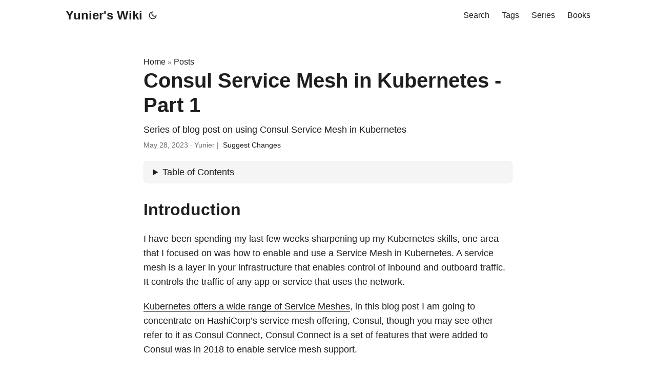

--- FILE ---
content_type: text/html; charset=utf-8
request_url: https://yunier.dev/post/2023/consul-service-mesh-in-kubernetes-part-1/
body_size: 29727
content:
<!doctype html><html lang=en dir=auto data-theme=light><head><meta charset=utf-8><meta http-equiv=X-UA-Compatible content="IE=edge"><meta name=viewport content="width=device-width,initial-scale=1,shrink-to-fit=no"><meta name=robots content="index, follow"><title>Consul Service Mesh in Kubernetes - Part 1 | Yunier's Wiki</title><meta name=keywords content="Kubernetes,Consul,Service Mesh"><meta name=description content="Series of blog post on using Consul Service Mesh in Kubernetes"><meta name=author content="Yunier"><link rel=canonical href=https://yunier.dev/post/2023/consul-service-mesh-in-kubernetes-part-1/><link crossorigin=anonymous href=/assets/css/stylesheet.a5781257de4197b8e3d54346acdf1dd55a9ba4cb91dcace192fc1baf228c08b5.css integrity="sha256-pXgSV95Bl7jj1UNGrN8d1VqbpMuR3KzhkvwbryKMCLU=" rel="preload stylesheet" as=style><link rel=icon href=https://yunier.dev/favicon.ico><link rel=icon type=image/png sizes=16x16 href=https://yunier.dev/favicon-16x16.png><link rel=icon type=image/png sizes=32x32 href=https://yunier.dev/favicon-32x32.png><link rel=apple-touch-icon href=https://yunier.dev/apple-touch-icon.png><link rel=mask-icon href=https://yunier.dev/safari-pinned-tab.svg><meta name=theme-color content="#2e2e33"><meta name=msapplication-TileColor content="#2e2e33"><link rel=alternate hreflang=en href=https://yunier.dev/post/2023/consul-service-mesh-in-kubernetes-part-1/><noscript><style>#theme-toggle,.top-link{display:none}</style></noscript><script>localStorage.getItem("pref-theme")==="dark"&&(document.querySelector("html").dataset.theme="dark")</script><meta property="og:url" content="https://yunier.dev/post/2023/consul-service-mesh-in-kubernetes-part-1/"><meta property="og:site_name" content="Yunier's Wiki"><meta property="og:title" content="Consul Service Mesh in Kubernetes - Part 1"><meta property="og:description" content="Series of blog post on using Consul Service Mesh in Kubernetes"><meta property="og:locale" content="en"><meta property="og:type" content="article"><meta property="article:section" content="post"><meta property="article:published_time" content="2023-05-28T00:00:00+00:00"><meta property="article:modified_time" content="2023-05-28T00:00:00+00:00"><meta property="article:tag" content="Kubernetes"><meta property="article:tag" content="Consul"><meta property="article:tag" content="Service Mesh"><meta property="og:image" content="https://yunier.dev/papermod-cover.png"><meta name=twitter:card content="summary_large_image"><meta name=twitter:image content="https://yunier.dev/papermod-cover.png"><meta name=twitter:title content="Consul Service Mesh in Kubernetes - Part 1"><meta name=twitter:description content="Series of blog post on using Consul Service Mesh in Kubernetes"><script type=application/ld+json>{"@context":"https://schema.org","@type":"BreadcrumbList","itemListElement":[{"@type":"ListItem","position":1,"name":"Posts","item":"https://yunier.dev/post/"},{"@type":"ListItem","position":2,"name":"Consul Service Mesh in Kubernetes - Part 1","item":"https://yunier.dev/post/2023/consul-service-mesh-in-kubernetes-part-1/"}]}</script><script type=application/ld+json>{"@context":"https://schema.org","@type":"BlogPosting","headline":"Consul Service Mesh in Kubernetes - Part 1","name":"Consul Service Mesh in Kubernetes - Part 1","description":"Series of blog post on using Consul Service Mesh in Kubernetes","keywords":["Kubernetes","Consul","Service Mesh"],"articleBody":"Introduction I have been spending my last few weeks sharpening up my Kubernetes skills, one area that I focused on was how to enable and use a Service Mesh in Kubernetes. A service mesh is a layer in your infrastructure that enables control of inbound and outboard traffic. It controls the traffic of any app or service that uses the network.\nKubernetes offers a wide range of Service Meshes, in this blog post I am going to concentrate on HashiCorp’s service mesh offering, Consul, though you may see other refer to it as Consul Connect, Consul Connect is a set of features that were added to Consul was in 2018 to enable service mesh support.\nThese features consist of three parts, first, the Consul server component, the Consul client, and the sidecars that are deployed. The server component is responsible for persisting data, i.e. configurations, thus requiring high availability, don’t run a single Consul Server in a Production environment. The client component resides in your node, it is responsible for reporting the health of each service running on your node as well as keeping track of the health of other services in other nodes. The client sends this information back to the Consul server component. Another responsibility of the client is to configure and manage all sidecars. The sidecars are responsible for intercepting inbound and outbound network traffic through a proxy, Consul leverages Envoy to achieve this feature.\nI have prepared two sample applications to demo how you can configure and use Consul as a Service Mesh in Kubernetes. The first app will be a frontend application written in Blazor, the second app will be a Web API written in .NET 6 using minimal APIs. The Blazor application will call the Web API to get a weather forecast, there will be no data validation, authentication or authorization in the apps since the main focus of this post is to show how to use Consul.\nWeb API The Web API is written using the new Minimal APIs feature offered by .NET. The API generates an in-memory collection of WeatherForecast, the entire API can be configured as shown below.\n1 2 3 4 5 6 7 8 9 10 11 12 13 14 15 16 17 18 19 20 21 22 23 24 25 26 27 28 29 30 31 32 33 34 35 36 37 38 namespace BackendApp { public class Program { public static void Main(string[] args) { var builder = WebApplication.CreateBuilder(args); // Learn more about configuring Swagger/OpenAPI at https://aka.ms/aspnetcore/swashbuckle builder.Services.AddEndpointsApiExplorer(); builder.Services.AddSwaggerGen(); var app = builder.Build(); app.UseHttpsRedirection(); var summaries = new[] { \"Freezing\", \"Bracing\", \"Chilly\", \"Cool\", \"Mild\", \"Warm\", \"Balmy\", \"Hot\", \"Sweltering\", \"Scorching\" }; app.MapGet(\"/weatherforecast\", (HttpContext httpContext) =\u003e { var forecast = Enumerable.Range(1, 5).Select(index =\u003e new WeatherForecast { Date = DateOnly.FromDateTime(DateTime.Now.AddDays(index)), TemperatureC = Random.Shared.Next(-20, 55), Summary = summaries[Random.Shared.Next(summaries.Length)] }) .ToArray(); return forecast; }) .WithName(\"GetWeatherForecast\") .WithOpenApi(); app.Run(); } } } In the code above, the router handler MapGet is used to map incoming HTTP requests whenever the incoming router matches “/weatherforecast”.\nAPI Docker File To be able to run the API in Kubernetes I will need to containerize the app, the following Docker file should do the trick.\n1 2 3 4 5 6 7 8 9 10 11 12 13 14 15 16 17 18 19 FROM mcr.microsoft.com/dotnet/aspnet:7.0 AS base WORKDIR /app EXPOSE 80 FROM mcr.microsoft.com/dotnet/sdk:7.0 AS build WORKDIR /src COPY [\"App/BackendApp.csproj\", \"App/\"] RUN dotnet restore \"App/BackendApp.csproj\" COPY . . WORKDIR \"/src/App\" RUN dotnet build \"BackendApp.csproj\" -c Release -o /app/build FROM build AS publish RUN dotnet publish \"BackendApp.csproj\" -c Release -o /app/publish /p:UseAppHost=false FROM base AS final WORKDIR /app COPY --from=publish /app/publish . ENTRYPOINT [\"dotnet\", \"BackendApp.dll\"] Then to build the container image with Docker execute the following command.\n1 docker build . -f App/Dockerfile -t backend:1.0.0 The dot after the build command refers to the current working directory, the -f is the path to the Docker file and the -t command sets a tag, in my case I decided to append version 1.0.0 to my app. After executing the command above, run the following command to confirm the image was created.\n1 2 3 $ docker image ls REPOSITORY TAG IMAGE ID CREATED SIZE backend 1.0.0 f20ce50a5b86 39 seconds ago 216MB Blazor App Next up, I have created a frontend application base on Blazor, the app uses the default Blazor template, and as part of the template, Blazor adds a weather forecast page. The data displayed is loaded from an in-memory collection. I am going to change the application to load the data from the Web API created above.\nThis is the WeatherForecastService that comes from the Blazor template.\n1 2 3 4 5 6 7 8 9 10 11 12 13 14 15 16 public class WeatherForecastService { private static readonly string[] Summaries = new[] { \"Freezing\", \"Bracing\", \"Chilly\", \"Cool\", \"Mild\", \"Warm\", \"Balmy\", \"Hot\", \"Sweltering\", \"Scorching\" }; public Task GetForecastAsync(DateOnly startDate) { return Task.FromResult(Enumerable.Range(1, 5).Select(index =\u003e new WeatherForecast { Date = startDate.AddDays(index), TemperatureC = Random.Shared.Next(-20, 55), Summary = Summaries[Random.Shared.Next(Summaries.Length)] }).ToArray()); } } If you were to run the app and navigate to the forecast page you would see something similar to what is being shown on the screenshot below.\nI’ll need to refactor the GetForecastAsync method to use an HTTP client to make an API request to the Web API endpoint, https://localhost:7043/weatherforecast, to retrieve the WeatherForecast data from the API\n1 2 3 4 5 6 7 8 9 10 11 12 namespace FrontEndApp.Data { public class WeatherForecastService { public async Task GetForecastAsync() { var httpClient = new HttpClient(); var weatherForecastCollection = await httpClient.GetFromJsonAsync(\"https://localhost:7043/weatherforecast\"); return weatherForecastCollection; } } } The code above will establish a dependency between the Web API and the Blazor App, the two apps now communicate through the network, once I introduce Consul into the mix, I will show how the network communication between these two apps can be secured by simply installing a Service Mesh.\nBlazor Docker File Just like the Web API, I will need to containerize the Blazor app, the following Docker file should do the trick.\n1 2 3 4 5 6 7 8 9 10 11 12 13 14 15 16 17 18 19 FROM mcr.microsoft.com/dotnet/aspnet:7.0 AS base WORKDIR /app EXPOSE 80 FROM mcr.microsoft.com/dotnet/sdk:7.0 AS build WORKDIR /src COPY [\"App/FrontEndApp.csproj\", \"App/\"] RUN dotnet restore \"App/FrontEndApp.csproj\" COPY . . WORKDIR \"/src/App\" RUN dotnet build \"FrontEndApp.csproj\" -c Release -o /app/build FROM build AS publish RUN dotnet publish \"FrontEndApp.csproj\" -c Release -o /app/publish /p:UseAppHost=false FROM base AS final WORKDIR /app COPY --from=publish /app/publish . ENTRYPOINT [\"dotnet\", \"FrontEndApp.dll\"] Then to build the container image with Docker execute the following command.\n1 docker build . -f App/Dockerfile -t frontend:1.0.0 Again, the dot after the build command refers to the current working directory, the -f is the path to the Docker file and the -t command sets a tag, in my case I decided to append version 1.0.0 to my app. After executing the command above, run the following command to confirm the image was created.\n1 2 3 $ docker image ls REPOSITORY TAG IMAGE ID CREATED SIZE frontend 1.0.0 f20ce50a5b86 4 seconds ago 216MB Configuring Helm I plan to use Helm to deploy my applications, Helm is the package manager for Kubernetes, it is a great tool to manage Kubernetes applications, you can use Helm to define, install and upgrade any Kubernetes application.\nTo use Helm I will need to create a Helm Chart for the frontend and backend application. Executing the following command will create a new helm chart.\n1 helm create backendapp Executing the command above will create a new chart titled “backendapp”, the chart is composed of a few files as seen on the folder tree below.\n1 2 3 4 5 6 7 8 9 10 11 12 13 14 15 16 17 18 19 20 21 22 23 24 25 26 27 28 Root ├── .vscode │ └── settings.json ├── App │ ├── appsettings.json │ ├── BackendApp.csproj │ ├── Dockerfile │ ├── Program.cs │ ├── Properties │ │ └── launchSettings.json │ └── WeatherForecast.cs ├── BackendApp.sln └── Deploy └── backendapp ├── .helmignore ├── Chart.yaml ├── charts ├── templates │ ├── deployment.yaml │ ├── hpa.yaml │ ├── ingress.yaml │ ├── NOTES.txt │ ├── service.yaml │ ├── serviceaccount.yaml │ ├── tests │ │ └── test-connection.yaml │ └── _helpers.tpl └── values.yaml #The file you provide to consumers of your chart. The deploy folder is the root directory for all helm charts. Within that folder, you will find the chart.yaml file, this is where all chart metadata is placed i.e. chart name, the Charts folder is where you place any Charts that your Chart depends on. The template folder is the directory containing the files used to manifest your chart. It utilizes Go’s template language.\nThe chart needs a few updates, first in the Chart.yaml file, I will set the appVersion to 1.0.0, this is because the Docker image was tagged with 1.0.0 and in my values.yaml I left the tag value empty.\n1 2 3 4 5 6 apiVersion: v2 name: backendapp description: A Helm chart for Kubernetes type: application version: 0.1.0 appVersion: \"1.0.0\" The next change required is to the values.yaml file, I need to change the repository as newly created Helm Charts look for Nginx by default. The name of my container image is backend, so that is the value I will use, see below.\n1 2 3 4 5 image: repository: backendapp pullPolicy: IfNotPresent # Overrides the image tag whose default is the chart appVekubecrsion. tag: \"\" The “pullPolicy” being set to “IfNotPresent” is important as it allows Helm to pull images from the local container registry.\nNo more changes are required for the backend Helm chart, next, I will create the Helm chart for the frontend using the following command.\n1 helm create frontendapp Just like the Web API, this will create a chart named “frontendapp under my deploy folder within the FrontendApp and just like the Web API I will need to update the values.yaml and chart.yaml files as shown below.\n1 2 3 4 5 6 apiVersion: v2 name: frontendapp description: A Helm chart for Kubernetes type: application version: 0.1.0 appVersion: \"1.0.0\" 1 2 3 4 5 image: repository: frontendapp pullPolicy: IfNotPresent # Overrides the image tag whose default is the chart appVekubecrsion. tag: \"\" I’ll need to make an additional update to the Helm chart by changing the port forward from port 8080, the two apps could potentially run on the same node and run into a port collision, therefore, I will change the UI to port forward on 8081, you can do it manually on the terminal using the kubectl port forward but I am going to go ahead and modify the command on the notes.txt file.\nDeploying App to Kubernetes Time to use Helm to deploy both apps. First I am going to deploy the backend app using the following command.\n1 helm install backendapp ./ The helm install command takes the name for the install, the chart, this can be a path and a set of flags, in the command above I am not providing any flags, just the name and the path to the chart, which is the current directory.\nThe output of that command should be the values found in notes.txt, as shown below.\n1 2 3 4 export POD_NAME=$(kubectl get pods --namespace default -l \"app.kubernetes.io/name=backendapp,app.kubernetes.io/instance=backendapp\" -o jsonpath=\"{.items[0].metadata.name}\") export CONTAINER_PORT=$(kubectl get pod --namespace default $POD_NAME -o jsonpath=\"{.spec.containers[0].ports[0].containerPort}\") echo \"Visit http://127.0.0.1:8080 to use your application\" kubectl --namespace default port-forward $POD_NAME 8080:$CONTAINER_PORT Run each of the following commands to being port forwarding from port 8080 on your machine to port 80 on the container.\n1 2 Forwarding from 127.0.0.1:8080 -\u003e 80 Forwarding from [::1]:8080 -\u003e 80 Great, I should be able to send the following curl command and get a successful response from the API.\n1 2 3 curl -X 'GET' \\ 'http://localhost:8080/weatherforecast' \\ -H 'accept: application/json' The command above yields the following response from the API.\n1 2 3 4 5 6 7 8 9 10 11 12 13 14 15 16 17 18 19 20 21 22 23 24 25 26 27 28 29 30 31 32 [ { \"date\": \"2023-06-22\", \"temperatureC\": -5, \"temperatureF\": 24, \"summary\": \"Bracing\" }, { \"date\": \"2023-06-23\", \"temperatureC\": 14, \"temperatureF\": 57, \"summary\": \"Scorching\" }, { \"date\": \"2023-06-24\", \"temperatureC\": 15, \"temperatureF\": 58, \"summary\": \"Mild\" }, { \"date\": \"2023-06-25\", \"temperatureC\": 27, \"temperatureF\": 80, \"summary\": \"Chilly\" }, { \"date\": \"2023-06-26\", \"temperatureC\": 46, \"temperatureF\": 114, \"summary\": \"Bracing\" } ] Excellent, the API was deployed successfully and it is listening to the incoming requests, I don’t need to keep the port-forward proxy open so I’ll use CTRL+C to end the proxy.\nTime to deploy the frontend app.\nJust like before, execute the Helm install command.\n1 helm install frontendapp ./ The command should yield something similar to the following.\n1 2 3 4 5 6 7 8 9 10 11 NAME: frontendapp LAST DEPLOYED: Wed Jun 21 20:54:33 2023 NAMESPACE: default STATUS: deployed REVISION: 1 NOTES: 1. Get the application URL by running these commands: export POD_NAME=$(kubectl get pods --namespace default -l \"app.kubernetes.io/name=frontendapp,app.kubernetes.io/instance=frontendapp\" -o jsonpath=\"{.items[0].metadata.name}\") export CONTAINER_PORT=$(kubectl get pod --namespace default $POD_NAME -o jsonpath=\"{.spec.containers[0].ports[0].containerPort}\") echo \"Visit http://127.0.0.1:8081 to use your application\" kubectl --namespace default port-forward $POD_NAME 8081:$CONTAINER_PORT Execute each of the commands from the notes to get the port-forwarding proxy going.\n1 2 Forwarding from 127.0.0.1:8081 -\u003e 80 Forwarding from [::1]:8081 -\u003e 80 Great, let’s test it out, I should be able to open my browser to http://localhost:8081, then navigate to the Fetch Data page and see the randomly generate weather forecast create by the API.\nAs expected, it works, the Blazor App is running on Kubernetes and it is able to communicate with the Web API.\nNow that we have the apps deployed and exchanging dates I’ll introduce Consul and configure it to control how the app communicate with each other.\nNote: Not shown here, but the frontend required an additional update, the URL change from https://localhost:7043/weatherforecast to http://backendapp:80/weatherforecast that is because the frontend Pod talks to the backend pod though a Kubernetes Service name “backendapp”. This service was generated when the app was installed with Helm, see the service.yaml file under the templates folder.\nInstall Consul You can install Consul using the Consul K8s CLI, the CLI makes it easy to get up and running, another option is to install Consul using Helm. That is the option that I will show here.\nTo install Consul using Helm you will need to add the HashiCorp Helm repository by running on the following command.\n1 helm repo add hashicorp https://helm.releases.hashicorp.com You should see the following as a confirmation.\n1 \"hashicorp\" has been added to your repositories With the HashiCorp Helm repo installed you can use the following command to install Consul, just don’t execute it yet.\n1 helm install consul hashicorp/consul --set global.name=consul --create-namespace --namespace consul The command above will install Consul but it does so with the default configurations, you can provide your own configurations by creating your own values.yaml. In a text editor, create a values.yaml file and add the following content to it.\n1 2 3 4 5 6 7 8 9 10 11 12 13 14 15 16 17 18 19 20 21 22 23 24 25 26 27 28 29 30 31 32 33 34 35 36 37 38 39 40 41 42 43 44 45 46 47 48 # Contains values that affect multiple components of the chart. global: # The main enabled/disabled setting. # If true, servers, clients, Consul DNS and the Consul UI will be enabled. enabled: true # The prefix used for all resources created in the Helm chart. name: consul # The consul image version. image: hashicorp/consul:1.15.3 # The name of the datacenter that the agents should register as. datacenter: dc1 # Enables TLS across the cluster to verify authenticity of the Consul servers and clients. tls: enabled: true # Enables ACLs across the cluster to secure access to data and APIs. acls: # If true, automatically manage ACL tokens and policies for all Consul components. manageSystemACLs: true # Exposes Prometheus metrics for the Consul service mesh and sidecars. metrics: enabled: true # Enables Consul servers and clients metrics. enableAgentMetrics: true # Configures the retention time for metrics in Consul servers and clients. agentMetricsRetentionTime: \"1m\" # Configures values that configure the Consul server cluster. server: enabled: true # The number of server agents to run. This determines the fault tolerance of the cluster. replicas: 1 # Contains values that configure the Consul UI. ui: enabled: true # Defines the type of service created for the Consul UI (e.g. LoadBalancer, ClusterIP, NodePort). # NodePort is primarily used for local deployments. service: type: NodePort # Enables displaying metrics in the Consul UI. metrics: enabled: true # The metrics provider specification. provider: \"prometheus\" # Configures and installs the automatic Consul Connect sidecar injector. connectInject: enabled: true # Enables metrics for Consul Connect sidecars. metrics: defaultEnabled: true You can see the default values on the Consul chart by inspecting the Consul chart using the following command.\n1 helm inspect values hashicorp/consul Or you can visit the official Helm Chart Reference docs to see all the values that can be overwritten on your values.yaml file.\nNow you can install Consul by executing the following command.\n1 helm install consul hashicorp/consul --create-namespace --namespace consul --values values.yaml Successful execution of the command above yields the following.\n1 2 3 4 5 6 7 8 9 10 11 12 13 14 15 16 17 18 19 20 NAME: consul LAST DEPLOYED: Wed Jun 21 22:40:35 2023 NAMESPACE: consul STATUS: deployed REVISION: 1 NOTES: Thank you for installing HashiCorp Consul! Your release is named consul. To learn more about the release, run: $ helm status consul --namespace consul $ helm get all consul --namespace consul Consul on Kubernetes Documentation: https://www.consul.io/docs/platform/k8s Consul on Kubernetes CLI Reference: https://www.consul.io/docs/k8s/k8s-cli NOTE The version installed in this example is Consul 1.15.3 which is the most recent version of Consul as of June 2023.\nNow run the following command to see the status of the newly created resources.\n1 kubectl get statefulset,deployment -n consul 1 2 3 4 5 6 7 NAME READY AGE statefulset.apps/consul-server 1/1 10m NAME READY UP-TO-DATE AVAILABLE AGE deployment.apps/consul-connect-injector 1/1 1 1 10m deployment.apps/consul-webhook-cert-manager 1/1 1 1 10m deployment.apps/prometheus-server 1/1 1 1 10m The deployment consul-connect-injector is responsible for injecting services mesh sidecars as well as keeping the Kubernetes probes in sync with Consul. The consul-webhook-cert-manager deployment is responsible for creating certificates. The prometheus-server deployment runs Prometheus, see Prometheus for more details, and the stateful set consul-server manages persistence claim volumes for the Consul server, remember this should be highly available, losing the claim volume could result in total loss of data.\nNote that these resources could take up to a minute to be created, though normally you should expect them to be created within a couple of seconds.\nAn additional confirmation to Consul being successfully installed is to connect to the UI using a port-forwarding proxy, you can do so by executing the following command.\n1 kubectl port-forward service/consul-server --namespace consul 8500:8500 Then on a web browser navigate to http://localhost:8500/ui/, you should see the Consul UI as shown in the screenshot below.\nNext, let me confirm that the Blazor app is still up and running.\nAnd it is, great, while Consul has been installed successfully it is still not handling the network communication between the two pods. In order for Consul to handle the network communication between pods, the pods need to be added to the service mesh via pod annotation, see Annotations for more details. In Consul, the annotation required is consul.hashicorp.com/connect-inject:“true”.\nAdding Services to the Mesh The annotation, consul.hashicorp.com/connect-inject:“true”, needs to be added to each pod running under the frontend app deployment, to add the annotation I will need to modify the values.yaml file from\n1 podAnnotations: {} to the following.\n1 2 podAnnotations: \"consul.hashicorp.com/connect-inject\": \"true\" With the annotation now added to the deployment.yaml file, the app can be redeployed. After redeploying the app, and returning to the Consul UI, the frontend app should now be registered under Services as shown in the screenshot below.\nConsul uses a mutating webhook, that is, an HTTP callback that allows third-party applications to modify Kubernetes Resources. When the frontend pod was scheduled, Kubernetes called Consul’s mutating webhook, which allows Consul to look at the pod definition to see if it has the consul.hashicorp.com/connect-inject:“true” annotation, if it does, Consul modifies the pod to add a sidecar proxy.\nTime to add the “backendapp” to the mesh, as before, I will update the values.yaml file to include the required annotation on any backend pod.\n1 2 podAnnotations: consul.hashicorp.com/connect-inject: \"true\" Redeploying the backend app and visiting the Consul UI shows the app was successfully registered, see the screenshot below.\nThis means both apps are now secure by the Consul Service Mesh since Consul is secure by default, this also means that no traffic outside of the mesh may reach the apps, not very useful, but I’ll change that in part 2 of this blog series.\nFirst, let’s prove that the apps are secure by Consul and that only authenticated and authorized traffic is allowed to reach the applications. In my current cluster, aside from the frontend and backend app I have a few other pods, one of them being the consul server itself, if I have configure everything correctly, then the consul server pod should not be able to communicate with the frontend app, this can be proven by executing the following command.\n1 kubectl exec consul-server-0 -n consul -- curl -sS http://frontend-frontendapp:80 I get this as a response.\n1 2 curl: (52) Empty reply from server command terminated with exit code 52 This means the frontend app is secure, containers that are not in the Service Mesh cannot talk to applications that are within the mesh, essentially the Service Mesh rejectes any unauthorized traffic, I can further prove that by removing the Consul annotation from the frontendapp, then redeploying the frontend app, and executing the same command, though this time I get a different response.\n1 2 3 4 5 6 7 8 9 10 11 12 13 14 15 16 17 18 19 20 21 22 23 24 25 26 27 28 29 30 31 32 33 34 35 36 37 38 39 40 41 42 43 44 45 46 47 48 49 50 51 52 53 54 55 \u003c!DOCTYPE html\u003e \u003chtml lang=\"en\"\u003e \u003chead\u003e \u003cmeta charset=\"utf-8\" /\u003e \u003cmeta name=\"viewport\" content=\"width=device-width, initial-scale=1.0\" /\u003e \u003cbase href=\"/\" /\u003e \u003clink rel=\"stylesheet\" href=\"css/bootstrap/bootstrap.min.css\" /\u003e \u003clink href=\"css/site.css\" rel=\"stylesheet\" /\u003e \u003clink href=\"FrontEndApp.styles.css\" rel=\"stylesheet\" /\u003e \u003clink rel=\"icon\" type=\"image/png\" href=\"favicon.png\"/\u003e \u003ctitle\u003eIndex\u003c/title\u003e \u003c/head\u003e \u003cbody\u003e \u003cdiv class=\"page\" b-u0fy2w1pvo\u003e\u003cdiv class=\"sidebar\" b-u0fy2w1pvo\u003e\u003cdiv class=\"top-row ps-3 navbar navbar-dark\" b-125dvlpeqw\u003e\u003cdiv class=\"container-fluid\" b-125dvlpeqw\u003e\u003ca class=\"navbar-brand\" href b-125dvlpeqw\u003eFrontEndApp\u003c/a\u003e \u003cbutton title=\"Navigation menu\" class=\"navbar-toggler\" b-125dvlpeqw\u003e\u003cspan class=\"navbar-toggler-icon\" b-125dvlpeqw\u003e\u003c/span\u003e\u003c/button\u003e\u003c/div\u003e\u003c/div\u003e \u003cdiv class=\"collapse nav-scrollable\" b-125dvlpeqw\u003e\u003cnav class=\"flex-column\" b-125dvlpeqw\u003e\u003cdiv class=\"nav-item px-3\" b-125dvlpeqw\u003e\u003ca href=\"\" class=\"nav-link active\"\u003e\u003cspan class=\"oi oi-home\" aria-hidden=\"true\" b-125dvlpeqw\u003e\u003c/span\u003e Home \u003c/a\u003e\u003c/div\u003e \u003cdiv class=\"nav-item px-3\" b-125dvlpeqw\u003e\u003ca href=\"counter\" class=\"nav-link\"\u003e\u003cspan class=\"oi oi-plus\" aria-hidden=\"true\" b-125dvlpeqw\u003e\u003c/span\u003e Counter \u003c/a\u003e\u003c/div\u003e \u003cdiv class=\"nav-item px-3\" b-125dvlpeqw\u003e\u003ca href=\"fetchdata\" class=\"nav-link\"\u003e\u003cspan class=\"oi oi-list-rich\" aria-hidden=\"true\" b-125dvlpeqw\u003e\u003c/span\u003e Fetch data \u003c/a\u003e\u003c/div\u003e\u003c/nav\u003e\u003c/div\u003e\u003c/div\u003e \u003cmain b-u0fy2w1pvo\u003e\u003cdiv class=\"top-row px-4\" b-u0fy2w1pvo\u003e\u003ca href=\"https://docs.microsoft.com/aspnet/\" target=\"_blank\" b-u0fy2w1pvo\u003eAbout\u003c/a\u003e\u003c/div\u003e \u003carticle class=\"content px-4\" b-u0fy2w1pvo\u003e \u003ch1\u003eHello, world!\u003c/h1\u003e Welcome to your new app. \u003cdiv class=\"alert alert-secondary mt-4\"\u003e\u003cspan class=\"oi oi-pencil me-2\" aria-hidden=\"true\"\u003e\u003c/span\u003e \u003cstrong\u003eHow is Blazor working for you?\u003c/strong\u003e \u003cspan class=\"text-nowrap\"\u003e Please take our \u003ca target=\"_blank\" class=\"font-weight-bold link-dark\" href=\"https://go.microsoft.com/fwlink/?linkid=2186158\"\u003ebrief survey\u003c/a\u003e\u003c/span\u003e and tell us what you think. \u003c/div\u003e\u003c/article\u003e\u003c/main\u003e\u003c/div\u003e \u003cdiv id=\"blazor-error-ui\"\u003e An error has occurred. This application may no longer respond until reloaded. \u003ca href=\"\" class=\"reload\"\u003eReload\u003c/a\u003e \u003ca class=\"dismiss\"\u003e🗙\u003c/a\u003e \u003c/div\u003e \u003cscript src=\"_framework/blazor.server.js\"\u003e\u003c/script\u003e \u003c/body\u003e \u003c/html\u003e The response is the HTML of the main landing page of the Blazor application, which means that the consul-server pod is now allowed to communicate with the frontend app, due to the removal of the frontend app from the Service Mesh. This is great, but we need to allow traffic from outside the mesh to reach the apps that live within the Service Mesh, we also need to control how apps communicate with each other inside the service. Allowing external traffic into the Service Mesh in a secure fashion will be the responsibility of the Ingress gateways, which I’ll cover in part 2 of this series along with how to establish strong ACLS within the Service Mesh.\nConclusion Using Consul as a Service Mesh in Kubernetes turned out to be easier than expected, the documentation provided by HashiCorp was super useful and pointed me in the right direction whenever I felt lost. I did encounter a weird behavior with the Web API, the liveness probe was pointing to /swagger, just like the readiness probe, and while the readiness probe was succeeding, the liveness probe was failing, so I had to take off the liveness probe from the Helm chart, I’m not sure what the issue was, once I discover the problem I will share it here.\nPart two of this series will be on the Consul Ingress Gateway, after that, I plan to move to Istio and Linkerd, two other popular Service Mesh tools in Kubernetes.\nTill then, cheerio.\nResources Helm Chart Reference\nHelm Uninstall Commands\nDeploy Consul datacenter\n","wordCount":"4158","inLanguage":"en","image":"https://yunier.dev/papermod-cover.png","datePublished":"2023-05-28T00:00:00Z","dateModified":"2023-05-28T00:00:00Z","author":{"@type":"Person","name":"Yunier"},"mainEntityOfPage":{"@type":"WebPage","@id":"https://yunier.dev/post/2023/consul-service-mesh-in-kubernetes-part-1/"},"publisher":{"@type":"Organization","name":"Yunier's Wiki","logo":{"@type":"ImageObject","url":"https://yunier.dev/favicon.ico"}}}</script></head><body id=top><header class=header><nav class=nav><div class=logo><a href=https://yunier.dev/ accesskey=h title="Yunier's Wiki (Alt + H)">Yunier's Wiki</a><div class=logo-switches><button id=theme-toggle accesskey=t title="(Alt + T)" aria-label="Toggle theme">
<svg id="moon" width="24" height="18" viewBox="0 0 24 24" fill="none" stroke="currentColor" stroke-width="2" stroke-linecap="round" stroke-linejoin="round"><path d="M21 12.79A9 9 0 1111.21 3 7 7 0 0021 12.79z"/></svg>
<svg id="sun" width="24" height="18" viewBox="0 0 24 24" fill="none" stroke="currentColor" stroke-width="2" stroke-linecap="round" stroke-linejoin="round"><circle cx="12" cy="12" r="5"/><line x1="12" y1="1" x2="12" y2="3"/><line x1="12" y1="21" x2="12" y2="23"/><line x1="4.22" y1="4.22" x2="5.64" y2="5.64"/><line x1="18.36" y1="18.36" x2="19.78" y2="19.78"/><line x1="1" y1="12" x2="3" y2="12"/><line x1="21" y1="12" x2="23" y2="12"/><line x1="4.22" y1="19.78" x2="5.64" y2="18.36"/><line x1="18.36" y1="5.64" x2="19.78" y2="4.22"/></svg></button></div></div><ul id=menu><li><a href=https://yunier.dev/search/ title="Search (Alt + /)" accesskey=/><span>Search</span></a></li><li><a href=https://yunier.dev/tags/ title=Tags><span>Tags</span></a></li><li><a href=https://yunier.dev/series/ title=Series><span>Series</span></a></li><li><a href=https://yunier.dev/reading-list title=Books><span>Books</span></a></li></ul></nav></header><main class=main><article class=post-single><header class=post-header><div class=breadcrumbs><a href=https://yunier.dev/>Home</a>&nbsp;»&nbsp;<a href=https://yunier.dev/post/>Posts</a></div><h1 class="post-title entry-hint-parent">Consul Service Mesh in Kubernetes - Part 1</h1><div class=post-description>Series of blog post on using Consul Service Mesh in Kubernetes</div><div class=post-meta><span title='2023-05-28 00:00:00 +0000 UTC'>May 28, 2023</span>&nbsp;·&nbsp;<span>Yunier</span>&nbsp;|&nbsp;<span>
<a href=https://github.com/circleupx/circleupx.github.io/tree/master/content/post/2023/consul-service-mesh-in-kubernetes-part-1/index.md rel="noopener noreferrer edit" target=_blank>Suggest Changes</a></span></div></header><div class=toc><details><summary accesskey=c title="(Alt + C)"><span class=details>Table of Contents</span></summary><div class=inner><ul><li><a href=#introduction aria-label=Introduction>Introduction</a></li><li><a href=#web-api aria-label="Web API">Web API</a><ul><li><a href=#api-docker-file aria-label="API Docker File">API Docker File</a></li></ul></li><li><a href=#blazor-app aria-label="Blazor App">Blazor App</a><ul><li><a href=#blazor-docker-file aria-label="Blazor Docker File">Blazor Docker File</a></li></ul></li><li><a href=#configuring-helm aria-label="Configuring Helm">Configuring Helm</a></li><li><a href=#deploying-app-to-kubernetes aria-label="Deploying App to Kubernetes">Deploying App to Kubernetes</a></li><li><a href=#install-consul aria-label="Install Consul">Install Consul</a><ul><li><a href=#adding-services-to-the-mesh aria-label="Adding Services to the Mesh">Adding Services to the Mesh</a></li></ul></li><li><a href=#conclusion aria-label=Conclusion>Conclusion</a></li><li><a href=#resources aria-label=Resources>Resources</a></li></ul></div></details></div><div class=post-content><h2 id=introduction>Introduction<a hidden class=anchor aria-hidden=true href=#introduction>#</a></h2><p>I have been spending my last few weeks sharpening up my Kubernetes skills, one area that I focused on was how to enable and use a Service Mesh in Kubernetes. A service mesh is a layer in your infrastructure that enables control of inbound and outboard traffic. It controls the traffic of any app or service that uses the network.</p><p><a href=https://thechief.io/c/editorial/top-14-kubernetes-service-meshes/>Kubernetes offers a wide range of Service Meshes</a>, in this blog post I am going to concentrate on HashiCorp&rsquo;s service mesh offering, Consul, though you may see other refer to it as Consul Connect, Consul Connect is a set of features that were added to Consul was in 2018 to enable service mesh support.</p><p>These features consist of three parts, first, the Consul server component, the Consul client, and the <a href=https://www.nginx.com/resources/glossary/sidecar/>sidecars</a> that are deployed. The server component is responsible for persisting data, i.e. configurations, thus requiring high availability, don&rsquo;t run a single Consul Server in a Production environment. The client component resides in your node, it is responsible for reporting the health of each service running on your node as well as keeping track of the health of other services in other nodes. The client sends this information back to the Consul server component. Another responsibility of the client is to configure and manage all sidecars. The sidecars are responsible for intercepting inbound and outbound network traffic through a proxy, Consul leverages <a href=https://www.envoyproxy.io/>Envoy</a> to achieve this feature.</p><p>I have prepared two sample applications to demo how you can configure and use Consul as a Service Mesh in Kubernetes. The first app will be a frontend application written in <a href=https://dotnet.microsoft.com/en-us/apps/aspnet/web-apps/blazor>Blazor</a>, the second app will be a Web API written in .NET 6 using <a href="https://learn.microsoft.com/en-us/aspnet/core/fundamentals/minimal-apis/overview?view=aspnetcore-7.0">minimal APIs</a>. The Blazor application will call the Web API to get a weather forecast, there will be no data validation, authentication or authorization in the apps since the main focus of this post is to show how to use Consul.</p><h2 id=web-api>Web API<a hidden class=anchor aria-hidden=true href=#web-api>#</a></h2><p>The Web API is written using the new Minimal APIs feature offered by .NET. The API generates an in-memory collection of <a href=https://github.com/dotnet/aspnetcore/blob/main/src/ProjectTemplates/Web.ProjectTemplates/content/WebApi-CSharp/WeatherForecast.cs>WeatherForecast</a>, the entire API can be configured as shown below.</p><div class=highlight><div style=color:#f8f8f2;background-color:#272822;-moz-tab-size:4;-o-tab-size:4;tab-size:4><table style=border-spacing:0;padding:0;margin:0;border:0><tr><td style=vertical-align:top;padding:0;margin:0;border:0><pre tabindex=0 style=color:#f8f8f2;background-color:#272822;-moz-tab-size:4;-o-tab-size:4;tab-size:4><code><span style="white-space:pre;-webkit-user-select:none;user-select:none;margin-right:.4em;padding:0 .4em;color:#7f7f7f"> 1
</span><span style="white-space:pre;-webkit-user-select:none;user-select:none;margin-right:.4em;padding:0 .4em;color:#7f7f7f"> 2
</span><span style="white-space:pre;-webkit-user-select:none;user-select:none;margin-right:.4em;padding:0 .4em;color:#7f7f7f"> 3
</span><span style="white-space:pre;-webkit-user-select:none;user-select:none;margin-right:.4em;padding:0 .4em;color:#7f7f7f"> 4
</span><span style="white-space:pre;-webkit-user-select:none;user-select:none;margin-right:.4em;padding:0 .4em;color:#7f7f7f"> 5
</span><span style="white-space:pre;-webkit-user-select:none;user-select:none;margin-right:.4em;padding:0 .4em;color:#7f7f7f"> 6
</span><span style="white-space:pre;-webkit-user-select:none;user-select:none;margin-right:.4em;padding:0 .4em;color:#7f7f7f"> 7
</span><span style="white-space:pre;-webkit-user-select:none;user-select:none;margin-right:.4em;padding:0 .4em;color:#7f7f7f"> 8
</span><span style="white-space:pre;-webkit-user-select:none;user-select:none;margin-right:.4em;padding:0 .4em;color:#7f7f7f"> 9
</span><span style="white-space:pre;-webkit-user-select:none;user-select:none;margin-right:.4em;padding:0 .4em;color:#7f7f7f">10
</span><span style="white-space:pre;-webkit-user-select:none;user-select:none;margin-right:.4em;padding:0 .4em;color:#7f7f7f">11
</span><span style="white-space:pre;-webkit-user-select:none;user-select:none;margin-right:.4em;padding:0 .4em;color:#7f7f7f">12
</span><span style="white-space:pre;-webkit-user-select:none;user-select:none;margin-right:.4em;padding:0 .4em;color:#7f7f7f">13
</span><span style="white-space:pre;-webkit-user-select:none;user-select:none;margin-right:.4em;padding:0 .4em;color:#7f7f7f">14
</span><span style="white-space:pre;-webkit-user-select:none;user-select:none;margin-right:.4em;padding:0 .4em;color:#7f7f7f">15
</span><span style="white-space:pre;-webkit-user-select:none;user-select:none;margin-right:.4em;padding:0 .4em;color:#7f7f7f">16
</span><span style="white-space:pre;-webkit-user-select:none;user-select:none;margin-right:.4em;padding:0 .4em;color:#7f7f7f">17
</span><span style="white-space:pre;-webkit-user-select:none;user-select:none;margin-right:.4em;padding:0 .4em;color:#7f7f7f">18
</span><span style="white-space:pre;-webkit-user-select:none;user-select:none;margin-right:.4em;padding:0 .4em;color:#7f7f7f">19
</span><span style="white-space:pre;-webkit-user-select:none;user-select:none;margin-right:.4em;padding:0 .4em;color:#7f7f7f">20
</span><span style="white-space:pre;-webkit-user-select:none;user-select:none;margin-right:.4em;padding:0 .4em;color:#7f7f7f">21
</span><span style="white-space:pre;-webkit-user-select:none;user-select:none;margin-right:.4em;padding:0 .4em;color:#7f7f7f">22
</span><span style="white-space:pre;-webkit-user-select:none;user-select:none;margin-right:.4em;padding:0 .4em;color:#7f7f7f">23
</span><span style="white-space:pre;-webkit-user-select:none;user-select:none;margin-right:.4em;padding:0 .4em;color:#7f7f7f">24
</span><span style="white-space:pre;-webkit-user-select:none;user-select:none;margin-right:.4em;padding:0 .4em;color:#7f7f7f">25
</span><span style="white-space:pre;-webkit-user-select:none;user-select:none;margin-right:.4em;padding:0 .4em;color:#7f7f7f">26
</span><span style="white-space:pre;-webkit-user-select:none;user-select:none;margin-right:.4em;padding:0 .4em;color:#7f7f7f">27
</span><span style="white-space:pre;-webkit-user-select:none;user-select:none;margin-right:.4em;padding:0 .4em;color:#7f7f7f">28
</span><span style="white-space:pre;-webkit-user-select:none;user-select:none;margin-right:.4em;padding:0 .4em;color:#7f7f7f">29
</span><span style="white-space:pre;-webkit-user-select:none;user-select:none;margin-right:.4em;padding:0 .4em;color:#7f7f7f">30
</span><span style="white-space:pre;-webkit-user-select:none;user-select:none;margin-right:.4em;padding:0 .4em;color:#7f7f7f">31
</span><span style="white-space:pre;-webkit-user-select:none;user-select:none;margin-right:.4em;padding:0 .4em;color:#7f7f7f">32
</span><span style="white-space:pre;-webkit-user-select:none;user-select:none;margin-right:.4em;padding:0 .4em;color:#7f7f7f">33
</span><span style="white-space:pre;-webkit-user-select:none;user-select:none;margin-right:.4em;padding:0 .4em;color:#7f7f7f">34
</span><span style="white-space:pre;-webkit-user-select:none;user-select:none;margin-right:.4em;padding:0 .4em;color:#7f7f7f">35
</span><span style="white-space:pre;-webkit-user-select:none;user-select:none;margin-right:.4em;padding:0 .4em;color:#7f7f7f">36
</span><span style="white-space:pre;-webkit-user-select:none;user-select:none;margin-right:.4em;padding:0 .4em;color:#7f7f7f">37
</span><span style="white-space:pre;-webkit-user-select:none;user-select:none;margin-right:.4em;padding:0 .4em;color:#7f7f7f">38
</span></code></pre></td><td style=vertical-align:top;padding:0;margin:0;border:0;width:100%><pre tabindex=0 style=color:#f8f8f2;background-color:#272822;-moz-tab-size:4;-o-tab-size:4;tab-size:4><code class=language-C# data-lang=C#><span style=display:flex><span><span style=color:#66d9ef>namespace</span> BackendApp
</span></span><span style=display:flex><span>{
</span></span><span style=display:flex><span>    <span style=color:#66d9ef>public</span> <span style=color:#66d9ef>class</span> <span style=color:#a6e22e>Program</span>
</span></span><span style=display:flex><span>    {
</span></span><span style=display:flex><span>        <span style=color:#66d9ef>public</span> <span style=color:#66d9ef>static</span> <span style=color:#66d9ef>void</span> Main(<span style=color:#66d9ef>string</span>[] args)
</span></span><span style=display:flex><span>        {
</span></span><span style=display:flex><span>            <span style=color:#66d9ef>var</span> builder = WebApplication.CreateBuilder(args);
</span></span><span style=display:flex><span>
</span></span><span style=display:flex><span>            <span style=color:#75715e>// Learn more about configuring Swagger/OpenAPI at https://aka.ms/aspnetcore/swashbuckle</span>
</span></span><span style=display:flex><span>            builder.Services.AddEndpointsApiExplorer();
</span></span><span style=display:flex><span>            builder.Services.AddSwaggerGen();
</span></span><span style=display:flex><span>
</span></span><span style=display:flex><span>            <span style=color:#66d9ef>var</span> app = builder.Build();
</span></span><span style=display:flex><span>            app.UseHttpsRedirection();
</span></span><span style=display:flex><span>            <span style=color:#66d9ef>var</span> summaries = <span style=color:#66d9ef>new</span>[]
</span></span><span style=display:flex><span>            {
</span></span><span style=display:flex><span>            <span style=color:#e6db74>&#34;Freezing&#34;</span>, <span style=color:#e6db74>&#34;Bracing&#34;</span>, <span style=color:#e6db74>&#34;Chilly&#34;</span>, <span style=color:#e6db74>&#34;Cool&#34;</span>, <span style=color:#e6db74>&#34;Mild&#34;</span>, <span style=color:#e6db74>&#34;Warm&#34;</span>, <span style=color:#e6db74>&#34;Balmy&#34;</span>, <span style=color:#e6db74>&#34;Hot&#34;</span>, <span style=color:#e6db74>&#34;Sweltering&#34;</span>, <span style=color:#e6db74>&#34;Scorching&#34;</span>
</span></span><span style=display:flex><span>            };
</span></span><span style=display:flex><span>
</span></span><span style=display:flex><span>            app.MapGet(<span style=color:#e6db74>&#34;/weatherforecast&#34;</span>, (HttpContext httpContext) =&gt;
</span></span><span style=display:flex><span>            {
</span></span><span style=display:flex><span>                <span style=color:#66d9ef>var</span> forecast = Enumerable.Range(<span style=color:#ae81ff>1</span>, <span style=color:#ae81ff>5</span>).Select(index =&gt;
</span></span><span style=display:flex><span>                    <span style=color:#66d9ef>new</span> WeatherForecast
</span></span><span style=display:flex><span>                    {
</span></span><span style=display:flex><span>                        Date = DateOnly.FromDateTime(DateTime.Now.AddDays(index)),
</span></span><span style=display:flex><span>                        TemperatureC = Random.Shared.Next(-<span style=color:#ae81ff>20</span>, <span style=color:#ae81ff>55</span>),
</span></span><span style=display:flex><span>                        Summary = summaries[Random.Shared.Next(summaries.Length)]
</span></span><span style=display:flex><span>                    })
</span></span><span style=display:flex><span>                    .ToArray();
</span></span><span style=display:flex><span>                <span style=color:#66d9ef>return</span> forecast;
</span></span><span style=display:flex><span>            })
</span></span><span style=display:flex><span>            .WithName(<span style=color:#e6db74>&#34;GetWeatherForecast&#34;</span>)
</span></span><span style=display:flex><span>            .WithOpenApi();
</span></span><span style=display:flex><span>
</span></span><span style=display:flex><span>            app.Run();
</span></span><span style=display:flex><span>        }
</span></span><span style=display:flex><span>    }
</span></span><span style=display:flex><span>}
</span></span></code></pre></td></tr></table></div></div><p>In the code above, the router handler MapGet is used to map incoming HTTP requests whenever the incoming router matches &ldquo;/weatherforecast&rdquo;.</p><h3 id=api-docker-file>API Docker File<a hidden class=anchor aria-hidden=true href=#api-docker-file>#</a></h3><p>To be able to run the API in Kubernetes I will need to containerize the app, the following Docker file should do the trick.</p><div class=highlight><div style=color:#f8f8f2;background-color:#272822;-moz-tab-size:4;-o-tab-size:4;tab-size:4><table style=border-spacing:0;padding:0;margin:0;border:0><tr><td style=vertical-align:top;padding:0;margin:0;border:0><pre tabindex=0 style=color:#f8f8f2;background-color:#272822;-moz-tab-size:4;-o-tab-size:4;tab-size:4><code><span style="white-space:pre;-webkit-user-select:none;user-select:none;margin-right:.4em;padding:0 .4em;color:#7f7f7f"> 1
</span><span style="white-space:pre;-webkit-user-select:none;user-select:none;margin-right:.4em;padding:0 .4em;color:#7f7f7f"> 2
</span><span style="white-space:pre;-webkit-user-select:none;user-select:none;margin-right:.4em;padding:0 .4em;color:#7f7f7f"> 3
</span><span style="white-space:pre;-webkit-user-select:none;user-select:none;margin-right:.4em;padding:0 .4em;color:#7f7f7f"> 4
</span><span style="white-space:pre;-webkit-user-select:none;user-select:none;margin-right:.4em;padding:0 .4em;color:#7f7f7f"> 5
</span><span style="white-space:pre;-webkit-user-select:none;user-select:none;margin-right:.4em;padding:0 .4em;color:#7f7f7f"> 6
</span><span style="white-space:pre;-webkit-user-select:none;user-select:none;margin-right:.4em;padding:0 .4em;color:#7f7f7f"> 7
</span><span style="white-space:pre;-webkit-user-select:none;user-select:none;margin-right:.4em;padding:0 .4em;color:#7f7f7f"> 8
</span><span style="white-space:pre;-webkit-user-select:none;user-select:none;margin-right:.4em;padding:0 .4em;color:#7f7f7f"> 9
</span><span style="white-space:pre;-webkit-user-select:none;user-select:none;margin-right:.4em;padding:0 .4em;color:#7f7f7f">10
</span><span style="white-space:pre;-webkit-user-select:none;user-select:none;margin-right:.4em;padding:0 .4em;color:#7f7f7f">11
</span><span style="white-space:pre;-webkit-user-select:none;user-select:none;margin-right:.4em;padding:0 .4em;color:#7f7f7f">12
</span><span style="white-space:pre;-webkit-user-select:none;user-select:none;margin-right:.4em;padding:0 .4em;color:#7f7f7f">13
</span><span style="white-space:pre;-webkit-user-select:none;user-select:none;margin-right:.4em;padding:0 .4em;color:#7f7f7f">14
</span><span style="white-space:pre;-webkit-user-select:none;user-select:none;margin-right:.4em;padding:0 .4em;color:#7f7f7f">15
</span><span style="white-space:pre;-webkit-user-select:none;user-select:none;margin-right:.4em;padding:0 .4em;color:#7f7f7f">16
</span><span style="white-space:pre;-webkit-user-select:none;user-select:none;margin-right:.4em;padding:0 .4em;color:#7f7f7f">17
</span><span style="white-space:pre;-webkit-user-select:none;user-select:none;margin-right:.4em;padding:0 .4em;color:#7f7f7f">18
</span><span style="white-space:pre;-webkit-user-select:none;user-select:none;margin-right:.4em;padding:0 .4em;color:#7f7f7f">19
</span></code></pre></td><td style=vertical-align:top;padding:0;margin:0;border:0;width:100%><pre tabindex=0 style=color:#f8f8f2;background-color:#272822;-moz-tab-size:4;-o-tab-size:4;tab-size:4><code class=language-Shell data-lang=Shell><span style=display:flex><span>FROM mcr.microsoft.com/dotnet/aspnet:7.0 AS base
</span></span><span style=display:flex><span>WORKDIR /app
</span></span><span style=display:flex><span>EXPOSE <span style=color:#ae81ff>80</span>
</span></span><span style=display:flex><span>
</span></span><span style=display:flex><span>FROM mcr.microsoft.com/dotnet/sdk:7.0 AS build
</span></span><span style=display:flex><span>WORKDIR /src
</span></span><span style=display:flex><span>COPY <span style=color:#f92672>[</span><span style=color:#e6db74>&#34;App/BackendApp.csproj&#34;</span>, <span style=color:#e6db74>&#34;App/&#34;</span><span style=color:#f92672>]</span>
</span></span><span style=display:flex><span>RUN dotnet restore <span style=color:#e6db74>&#34;App/BackendApp.csproj&#34;</span>
</span></span><span style=display:flex><span>COPY . .
</span></span><span style=display:flex><span>WORKDIR <span style=color:#e6db74>&#34;/src/App&#34;</span>
</span></span><span style=display:flex><span>RUN dotnet build <span style=color:#e6db74>&#34;BackendApp.csproj&#34;</span> -c Release -o /app/build
</span></span><span style=display:flex><span>
</span></span><span style=display:flex><span>FROM build AS publish
</span></span><span style=display:flex><span>RUN dotnet publish <span style=color:#e6db74>&#34;BackendApp.csproj&#34;</span> -c Release -o /app/publish /p:UseAppHost<span style=color:#f92672>=</span>false
</span></span><span style=display:flex><span>
</span></span><span style=display:flex><span>FROM base AS final
</span></span><span style=display:flex><span>WORKDIR /app
</span></span><span style=display:flex><span>COPY --from<span style=color:#f92672>=</span>publish /app/publish .
</span></span><span style=display:flex><span>ENTRYPOINT <span style=color:#f92672>[</span><span style=color:#e6db74>&#34;dotnet&#34;</span>, <span style=color:#e6db74>&#34;BackendApp.dll&#34;</span><span style=color:#f92672>]</span>
</span></span></code></pre></td></tr></table></div></div><p>Then to build the container image with Docker execute the following command.</p><div class=highlight><div style=color:#f8f8f2;background-color:#272822;-moz-tab-size:4;-o-tab-size:4;tab-size:4><table style=border-spacing:0;padding:0;margin:0;border:0><tr><td style=vertical-align:top;padding:0;margin:0;border:0><pre tabindex=0 style=color:#f8f8f2;background-color:#272822;-moz-tab-size:4;-o-tab-size:4;tab-size:4><code><span style="white-space:pre;-webkit-user-select:none;user-select:none;margin-right:.4em;padding:0 .4em;color:#7f7f7f">1
</span></code></pre></td><td style=vertical-align:top;padding:0;margin:0;border:0;width:100%><pre tabindex=0 style=color:#f8f8f2;background-color:#272822;-moz-tab-size:4;-o-tab-size:4;tab-size:4><code class=language-Shell data-lang=Shell><span style=display:flex><span>docker build . -f App/Dockerfile -t backend:1.0.0
</span></span></code></pre></td></tr></table></div></div><p>The dot after the build command refers to the current working directory, the -f is the path to the Docker file and the -t command sets a tag, in my case I decided to append version 1.0.0 to my app. After executing the command above, run the following command to confirm the image was created.</p><div class=highlight><div style=color:#f8f8f2;background-color:#272822;-moz-tab-size:4;-o-tab-size:4;tab-size:4><table style=border-spacing:0;padding:0;margin:0;border:0><tr><td style=vertical-align:top;padding:0;margin:0;border:0><pre tabindex=0 style=color:#f8f8f2;background-color:#272822;-moz-tab-size:4;-o-tab-size:4;tab-size:4><code><span style="white-space:pre;-webkit-user-select:none;user-select:none;margin-right:.4em;padding:0 .4em;color:#7f7f7f">1
</span><span style="white-space:pre;-webkit-user-select:none;user-select:none;margin-right:.4em;padding:0 .4em;color:#7f7f7f">2
</span><span style="white-space:pre;-webkit-user-select:none;user-select:none;margin-right:.4em;padding:0 .4em;color:#7f7f7f">3
</span></code></pre></td><td style=vertical-align:top;padding:0;margin:0;border:0;width:100%><pre tabindex=0 style=color:#f8f8f2;background-color:#272822;-moz-tab-size:4;-o-tab-size:4;tab-size:4><code class=language-Shell data-lang=Shell><span style=display:flex><span>$ docker image ls
</span></span><span style=display:flex><span>REPOSITORY   TAG      IMAGE ID       CREATED          SIZE
</span></span><span style=display:flex><span>backend      1.0.0    f20ce50a5b86   <span style=color:#ae81ff>39</span> seconds ago   216MB
</span></span></code></pre></td></tr></table></div></div><h2 id=blazor-app>Blazor App<a hidden class=anchor aria-hidden=true href=#blazor-app>#</a></h2><p>Next up, I have created a frontend application base on Blazor, the app uses the default Blazor template, and as part of the template, Blazor adds a weather forecast page. The data displayed is loaded from an in-memory collection. I am going to change the application to load the data from the Web API created above.</p><p>This is the WeatherForecastService that comes from the Blazor template.</p><div class=highlight><div style=color:#f8f8f2;background-color:#272822;-moz-tab-size:4;-o-tab-size:4;tab-size:4><table style=border-spacing:0;padding:0;margin:0;border:0><tr><td style=vertical-align:top;padding:0;margin:0;border:0><pre tabindex=0 style=color:#f8f8f2;background-color:#272822;-moz-tab-size:4;-o-tab-size:4;tab-size:4><code><span style="white-space:pre;-webkit-user-select:none;user-select:none;margin-right:.4em;padding:0 .4em;color:#7f7f7f"> 1
</span><span style="white-space:pre;-webkit-user-select:none;user-select:none;margin-right:.4em;padding:0 .4em;color:#7f7f7f"> 2
</span><span style="white-space:pre;-webkit-user-select:none;user-select:none;margin-right:.4em;padding:0 .4em;color:#7f7f7f"> 3
</span><span style="white-space:pre;-webkit-user-select:none;user-select:none;margin-right:.4em;padding:0 .4em;color:#7f7f7f"> 4
</span><span style="white-space:pre;-webkit-user-select:none;user-select:none;margin-right:.4em;padding:0 .4em;color:#7f7f7f"> 5
</span><span style="white-space:pre;-webkit-user-select:none;user-select:none;margin-right:.4em;padding:0 .4em;color:#7f7f7f"> 6
</span><span style="white-space:pre;-webkit-user-select:none;user-select:none;margin-right:.4em;padding:0 .4em;color:#7f7f7f"> 7
</span><span style="white-space:pre;-webkit-user-select:none;user-select:none;margin-right:.4em;padding:0 .4em;color:#7f7f7f"> 8
</span><span style="white-space:pre;-webkit-user-select:none;user-select:none;margin-right:.4em;padding:0 .4em;color:#7f7f7f"> 9
</span><span style="white-space:pre;-webkit-user-select:none;user-select:none;margin-right:.4em;padding:0 .4em;color:#7f7f7f">10
</span><span style="white-space:pre;-webkit-user-select:none;user-select:none;margin-right:.4em;padding:0 .4em;color:#7f7f7f">11
</span><span style="white-space:pre;-webkit-user-select:none;user-select:none;margin-right:.4em;padding:0 .4em;color:#7f7f7f">12
</span><span style="white-space:pre;-webkit-user-select:none;user-select:none;margin-right:.4em;padding:0 .4em;color:#7f7f7f">13
</span><span style="white-space:pre;-webkit-user-select:none;user-select:none;margin-right:.4em;padding:0 .4em;color:#7f7f7f">14
</span><span style="white-space:pre;-webkit-user-select:none;user-select:none;margin-right:.4em;padding:0 .4em;color:#7f7f7f">15
</span><span style="white-space:pre;-webkit-user-select:none;user-select:none;margin-right:.4em;padding:0 .4em;color:#7f7f7f">16
</span></code></pre></td><td style=vertical-align:top;padding:0;margin:0;border:0;width:100%><pre tabindex=0 style=color:#f8f8f2;background-color:#272822;-moz-tab-size:4;-o-tab-size:4;tab-size:4><code class=language-C# data-lang=C#><span style=display:flex><span><span style=color:#66d9ef>public</span> <span style=color:#66d9ef>class</span> <span style=color:#a6e22e>WeatherForecastService</span>
</span></span><span style=display:flex><span>{
</span></span><span style=display:flex><span>    <span style=color:#66d9ef>private</span> <span style=color:#66d9ef>static</span> <span style=color:#66d9ef>readonly</span> <span style=color:#66d9ef>string</span>[] Summaries = <span style=color:#66d9ef>new</span>[]
</span></span><span style=display:flex><span>    {
</span></span><span style=display:flex><span>    <span style=color:#e6db74>&#34;Freezing&#34;</span>, <span style=color:#e6db74>&#34;Bracing&#34;</span>, <span style=color:#e6db74>&#34;Chilly&#34;</span>, <span style=color:#e6db74>&#34;Cool&#34;</span>, <span style=color:#e6db74>&#34;Mild&#34;</span>, <span style=color:#e6db74>&#34;Warm&#34;</span>, <span style=color:#e6db74>&#34;Balmy&#34;</span>, <span style=color:#e6db74>&#34;Hot&#34;</span>, <span style=color:#e6db74>&#34;Sweltering&#34;</span>, <span style=color:#e6db74>&#34;Scorching&#34;</span>
</span></span><span style=display:flex><span>};
</span></span><span style=display:flex><span>    <span style=color:#66d9ef>public</span> Task&lt;WeatherForecast[]&gt; GetForecastAsync(DateOnly startDate)
</span></span><span style=display:flex><span>    {
</span></span><span style=display:flex><span>        <span style=color:#66d9ef>return</span> Task.FromResult(Enumerable.Range(<span style=color:#ae81ff>1</span>, <span style=color:#ae81ff>5</span>).Select(index =&gt; <span style=color:#66d9ef>new</span> WeatherForecast
</span></span><span style=display:flex><span>        {
</span></span><span style=display:flex><span>            Date = startDate.AddDays(index),
</span></span><span style=display:flex><span>            TemperatureC = Random.Shared.Next(-<span style=color:#ae81ff>20</span>, <span style=color:#ae81ff>55</span>),
</span></span><span style=display:flex><span>            Summary = Summaries[Random.Shared.Next(Summaries.Length)]
</span></span><span style=display:flex><span>        }).ToArray());
</span></span><span style=display:flex><span>    }
</span></span><span style=display:flex><span>}
</span></span></code></pre></td></tr></table></div></div><p>If you were to run the app and navigate to the forecast page you would see something similar to what is being shown on the screenshot below.</p><p><img alt="Weather Forecast Page" loading=lazy src=/post/2023/consul-service-mesh-in-kubernetes/weather-forecast-page.png></p><p>I&rsquo;ll need to refactor the GetForecastAsync method to use an HTTP client to make an API request to the Web API endpoint, https://localhost:7043/weatherforecast, to retrieve the WeatherForecast data from the API</p><div class=highlight><div style=color:#f8f8f2;background-color:#272822;-moz-tab-size:4;-o-tab-size:4;tab-size:4><table style=border-spacing:0;padding:0;margin:0;border:0><tr><td style=vertical-align:top;padding:0;margin:0;border:0><pre tabindex=0 style=color:#f8f8f2;background-color:#272822;-moz-tab-size:4;-o-tab-size:4;tab-size:4><code><span style="white-space:pre;-webkit-user-select:none;user-select:none;margin-right:.4em;padding:0 .4em;color:#7f7f7f"> 1
</span><span style="white-space:pre;-webkit-user-select:none;user-select:none;margin-right:.4em;padding:0 .4em;color:#7f7f7f"> 2
</span><span style="white-space:pre;-webkit-user-select:none;user-select:none;margin-right:.4em;padding:0 .4em;color:#7f7f7f"> 3
</span><span style="white-space:pre;-webkit-user-select:none;user-select:none;margin-right:.4em;padding:0 .4em;color:#7f7f7f"> 4
</span><span style="white-space:pre;-webkit-user-select:none;user-select:none;margin-right:.4em;padding:0 .4em;color:#7f7f7f"> 5
</span><span style="white-space:pre;-webkit-user-select:none;user-select:none;margin-right:.4em;padding:0 .4em;color:#7f7f7f"> 6
</span><span style="white-space:pre;-webkit-user-select:none;user-select:none;margin-right:.4em;padding:0 .4em;color:#7f7f7f"> 7
</span><span style="white-space:pre;-webkit-user-select:none;user-select:none;margin-right:.4em;padding:0 .4em;color:#7f7f7f"> 8
</span><span style="white-space:pre;-webkit-user-select:none;user-select:none;margin-right:.4em;padding:0 .4em;color:#7f7f7f"> 9
</span><span style="white-space:pre;-webkit-user-select:none;user-select:none;margin-right:.4em;padding:0 .4em;color:#7f7f7f">10
</span><span style="white-space:pre;-webkit-user-select:none;user-select:none;margin-right:.4em;padding:0 .4em;color:#7f7f7f">11
</span><span style="white-space:pre;-webkit-user-select:none;user-select:none;margin-right:.4em;padding:0 .4em;color:#7f7f7f">12
</span></code></pre></td><td style=vertical-align:top;padding:0;margin:0;border:0;width:100%><pre tabindex=0 style=color:#f8f8f2;background-color:#272822;-moz-tab-size:4;-o-tab-size:4;tab-size:4><code class=language-C# data-lang=C#><span style=display:flex><span><span style=color:#66d9ef>namespace</span> FrontEndApp.Data
</span></span><span style=display:flex><span>{
</span></span><span style=display:flex><span>    <span style=color:#66d9ef>public</span> <span style=color:#66d9ef>class</span> <span style=color:#a6e22e>WeatherForecastService</span>
</span></span><span style=display:flex><span>    {
</span></span><span style=display:flex><span>        <span style=color:#66d9ef>public</span> <span style=color:#66d9ef>async</span> Task&lt;WeatherForecast[]&gt; GetForecastAsync()
</span></span><span style=display:flex><span>        {
</span></span><span style=display:flex><span>            <span style=color:#66d9ef>var</span> httpClient = <span style=color:#66d9ef>new</span> HttpClient();
</span></span><span style=display:flex><span>            <span style=color:#66d9ef>var</span> weatherForecastCollection = <span style=color:#66d9ef>await</span> httpClient.GetFromJsonAsync&lt;WeatherForecast[]&gt;(<span style=color:#e6db74>&#34;https://localhost:7043/weatherforecast&#34;</span>);
</span></span><span style=display:flex><span>            <span style=color:#66d9ef>return</span> weatherForecastCollection;
</span></span><span style=display:flex><span>        }
</span></span><span style=display:flex><span>    }
</span></span><span style=display:flex><span>}
</span></span></code></pre></td></tr></table></div></div><p>The code above will establish a dependency between the Web API and the Blazor App, the two apps now communicate through the network, once I introduce Consul into the mix, I will show how the network communication between these two apps can be secured by simply installing a Service Mesh.</p><h3 id=blazor-docker-file>Blazor Docker File<a hidden class=anchor aria-hidden=true href=#blazor-docker-file>#</a></h3><p>Just like the Web API, I will need to containerize the Blazor app, the following Docker file should do the trick.</p><div class=highlight><div style=color:#f8f8f2;background-color:#272822;-moz-tab-size:4;-o-tab-size:4;tab-size:4><table style=border-spacing:0;padding:0;margin:0;border:0><tr><td style=vertical-align:top;padding:0;margin:0;border:0><pre tabindex=0 style=color:#f8f8f2;background-color:#272822;-moz-tab-size:4;-o-tab-size:4;tab-size:4><code><span style="white-space:pre;-webkit-user-select:none;user-select:none;margin-right:.4em;padding:0 .4em;color:#7f7f7f"> 1
</span><span style="white-space:pre;-webkit-user-select:none;user-select:none;margin-right:.4em;padding:0 .4em;color:#7f7f7f"> 2
</span><span style="white-space:pre;-webkit-user-select:none;user-select:none;margin-right:.4em;padding:0 .4em;color:#7f7f7f"> 3
</span><span style="white-space:pre;-webkit-user-select:none;user-select:none;margin-right:.4em;padding:0 .4em;color:#7f7f7f"> 4
</span><span style="white-space:pre;-webkit-user-select:none;user-select:none;margin-right:.4em;padding:0 .4em;color:#7f7f7f"> 5
</span><span style="white-space:pre;-webkit-user-select:none;user-select:none;margin-right:.4em;padding:0 .4em;color:#7f7f7f"> 6
</span><span style="white-space:pre;-webkit-user-select:none;user-select:none;margin-right:.4em;padding:0 .4em;color:#7f7f7f"> 7
</span><span style="white-space:pre;-webkit-user-select:none;user-select:none;margin-right:.4em;padding:0 .4em;color:#7f7f7f"> 8
</span><span style="white-space:pre;-webkit-user-select:none;user-select:none;margin-right:.4em;padding:0 .4em;color:#7f7f7f"> 9
</span><span style="white-space:pre;-webkit-user-select:none;user-select:none;margin-right:.4em;padding:0 .4em;color:#7f7f7f">10
</span><span style="white-space:pre;-webkit-user-select:none;user-select:none;margin-right:.4em;padding:0 .4em;color:#7f7f7f">11
</span><span style="white-space:pre;-webkit-user-select:none;user-select:none;margin-right:.4em;padding:0 .4em;color:#7f7f7f">12
</span><span style="white-space:pre;-webkit-user-select:none;user-select:none;margin-right:.4em;padding:0 .4em;color:#7f7f7f">13
</span><span style="white-space:pre;-webkit-user-select:none;user-select:none;margin-right:.4em;padding:0 .4em;color:#7f7f7f">14
</span><span style="white-space:pre;-webkit-user-select:none;user-select:none;margin-right:.4em;padding:0 .4em;color:#7f7f7f">15
</span><span style="white-space:pre;-webkit-user-select:none;user-select:none;margin-right:.4em;padding:0 .4em;color:#7f7f7f">16
</span><span style="white-space:pre;-webkit-user-select:none;user-select:none;margin-right:.4em;padding:0 .4em;color:#7f7f7f">17
</span><span style="white-space:pre;-webkit-user-select:none;user-select:none;margin-right:.4em;padding:0 .4em;color:#7f7f7f">18
</span><span style="white-space:pre;-webkit-user-select:none;user-select:none;margin-right:.4em;padding:0 .4em;color:#7f7f7f">19
</span></code></pre></td><td style=vertical-align:top;padding:0;margin:0;border:0;width:100%><pre tabindex=0 style=color:#f8f8f2;background-color:#272822;-moz-tab-size:4;-o-tab-size:4;tab-size:4><code class=language-Shell data-lang=Shell><span style=display:flex><span>FROM mcr.microsoft.com/dotnet/aspnet:7.0 AS base
</span></span><span style=display:flex><span>WORKDIR /app
</span></span><span style=display:flex><span>EXPOSE <span style=color:#ae81ff>80</span>
</span></span><span style=display:flex><span>
</span></span><span style=display:flex><span>FROM mcr.microsoft.com/dotnet/sdk:7.0 AS build
</span></span><span style=display:flex><span>WORKDIR /src
</span></span><span style=display:flex><span>COPY <span style=color:#f92672>[</span><span style=color:#e6db74>&#34;App/FrontEndApp.csproj&#34;</span>, <span style=color:#e6db74>&#34;App/&#34;</span><span style=color:#f92672>]</span>
</span></span><span style=display:flex><span>RUN dotnet restore <span style=color:#e6db74>&#34;App/FrontEndApp.csproj&#34;</span>
</span></span><span style=display:flex><span>COPY . .
</span></span><span style=display:flex><span>WORKDIR <span style=color:#e6db74>&#34;/src/App&#34;</span>
</span></span><span style=display:flex><span>RUN dotnet build <span style=color:#e6db74>&#34;FrontEndApp.csproj&#34;</span> -c Release -o /app/build
</span></span><span style=display:flex><span>
</span></span><span style=display:flex><span>FROM build AS publish
</span></span><span style=display:flex><span>RUN dotnet publish <span style=color:#e6db74>&#34;FrontEndApp.csproj&#34;</span> -c Release -o /app/publish /p:UseAppHost<span style=color:#f92672>=</span>false
</span></span><span style=display:flex><span>
</span></span><span style=display:flex><span>FROM base AS final
</span></span><span style=display:flex><span>WORKDIR /app
</span></span><span style=display:flex><span>COPY --from<span style=color:#f92672>=</span>publish /app/publish .
</span></span><span style=display:flex><span>ENTRYPOINT <span style=color:#f92672>[</span><span style=color:#e6db74>&#34;dotnet&#34;</span>, <span style=color:#e6db74>&#34;FrontEndApp.dll&#34;</span><span style=color:#f92672>]</span>
</span></span></code></pre></td></tr></table></div></div><p>Then to build the container image with Docker execute the following command.</p><div class=highlight><div style=color:#f8f8f2;background-color:#272822;-moz-tab-size:4;-o-tab-size:4;tab-size:4><table style=border-spacing:0;padding:0;margin:0;border:0><tr><td style=vertical-align:top;padding:0;margin:0;border:0><pre tabindex=0 style=color:#f8f8f2;background-color:#272822;-moz-tab-size:4;-o-tab-size:4;tab-size:4><code><span style="white-space:pre;-webkit-user-select:none;user-select:none;margin-right:.4em;padding:0 .4em;color:#7f7f7f">1
</span></code></pre></td><td style=vertical-align:top;padding:0;margin:0;border:0;width:100%><pre tabindex=0 style=color:#f8f8f2;background-color:#272822;-moz-tab-size:4;-o-tab-size:4;tab-size:4><code class=language-Shell data-lang=Shell><span style=display:flex><span>docker build . -f App/Dockerfile -t frontend:1.0.0
</span></span></code></pre></td></tr></table></div></div><p>Again, the dot after the build command refers to the current working directory, the -f is the path to the Docker file and the -t command sets a tag, in my case I decided to append version 1.0.0 to my app. After executing the command above, run the following command to confirm the image was created.</p><div class=highlight><div style=color:#f8f8f2;background-color:#272822;-moz-tab-size:4;-o-tab-size:4;tab-size:4><table style=border-spacing:0;padding:0;margin:0;border:0><tr><td style=vertical-align:top;padding:0;margin:0;border:0><pre tabindex=0 style=color:#f8f8f2;background-color:#272822;-moz-tab-size:4;-o-tab-size:4;tab-size:4><code><span style="white-space:pre;-webkit-user-select:none;user-select:none;margin-right:.4em;padding:0 .4em;color:#7f7f7f">1
</span><span style="white-space:pre;-webkit-user-select:none;user-select:none;margin-right:.4em;padding:0 .4em;color:#7f7f7f">2
</span><span style="white-space:pre;-webkit-user-select:none;user-select:none;margin-right:.4em;padding:0 .4em;color:#7f7f7f">3
</span></code></pre></td><td style=vertical-align:top;padding:0;margin:0;border:0;width:100%><pre tabindex=0 style=color:#f8f8f2;background-color:#272822;-moz-tab-size:4;-o-tab-size:4;tab-size:4><code class=language-Shell data-lang=Shell><span style=display:flex><span>$ docker image ls
</span></span><span style=display:flex><span>REPOSITORY   TAG      IMAGE ID       CREATED          SIZE
</span></span><span style=display:flex><span>frontend     1.0.0    f20ce50a5b86   <span style=color:#ae81ff>4</span> seconds ago   216MB
</span></span></code></pre></td></tr></table></div></div><h2 id=configuring-helm>Configuring Helm<a hidden class=anchor aria-hidden=true href=#configuring-helm>#</a></h2><p>I plan to use Helm to deploy my applications, <a href=https://helm.sh/>Helm</a> is the package manager for Kubernetes, it is a great tool to manage Kubernetes applications, you can use Helm to define, install and upgrade any Kubernetes application.</p><p>To use Helm I will need to create a Helm Chart for the frontend and backend application. Executing the following command will create a new helm chart.</p><div class=highlight><div style=color:#f8f8f2;background-color:#272822;-moz-tab-size:4;-o-tab-size:4;tab-size:4><table style=border-spacing:0;padding:0;margin:0;border:0><tr><td style=vertical-align:top;padding:0;margin:0;border:0><pre tabindex=0 style=color:#f8f8f2;background-color:#272822;-moz-tab-size:4;-o-tab-size:4;tab-size:4><code><span style="white-space:pre;-webkit-user-select:none;user-select:none;margin-right:.4em;padding:0 .4em;color:#7f7f7f">1
</span></code></pre></td><td style=vertical-align:top;padding:0;margin:0;border:0;width:100%><pre tabindex=0 style=color:#f8f8f2;background-color:#272822;-moz-tab-size:4;-o-tab-size:4;tab-size:4><code class=language-Shell data-lang=Shell><span style=display:flex><span>helm create backendapp
</span></span></code></pre></td></tr></table></div></div><p>Executing the command above will create a new chart titled &ldquo;backendapp&rdquo;, the chart is composed of a few files as seen on the folder tree below.</p><div class=highlight><div style=color:#f8f8f2;background-color:#272822;-moz-tab-size:4;-o-tab-size:4;tab-size:4><table style=border-spacing:0;padding:0;margin:0;border:0><tr><td style=vertical-align:top;padding:0;margin:0;border:0><pre tabindex=0 style=color:#f8f8f2;background-color:#272822;-moz-tab-size:4;-o-tab-size:4;tab-size:4><code><span style="white-space:pre;-webkit-user-select:none;user-select:none;margin-right:.4em;padding:0 .4em;color:#7f7f7f"> 1
</span><span style="white-space:pre;-webkit-user-select:none;user-select:none;margin-right:.4em;padding:0 .4em;color:#7f7f7f"> 2
</span><span style="white-space:pre;-webkit-user-select:none;user-select:none;margin-right:.4em;padding:0 .4em;color:#7f7f7f"> 3
</span><span style="white-space:pre;-webkit-user-select:none;user-select:none;margin-right:.4em;padding:0 .4em;color:#7f7f7f"> 4
</span><span style="white-space:pre;-webkit-user-select:none;user-select:none;margin-right:.4em;padding:0 .4em;color:#7f7f7f"> 5
</span><span style="white-space:pre;-webkit-user-select:none;user-select:none;margin-right:.4em;padding:0 .4em;color:#7f7f7f"> 6
</span><span style="white-space:pre;-webkit-user-select:none;user-select:none;margin-right:.4em;padding:0 .4em;color:#7f7f7f"> 7
</span><span style="white-space:pre;-webkit-user-select:none;user-select:none;margin-right:.4em;padding:0 .4em;color:#7f7f7f"> 8
</span><span style="white-space:pre;-webkit-user-select:none;user-select:none;margin-right:.4em;padding:0 .4em;color:#7f7f7f"> 9
</span><span style="white-space:pre;-webkit-user-select:none;user-select:none;margin-right:.4em;padding:0 .4em;color:#7f7f7f">10
</span><span style="white-space:pre;-webkit-user-select:none;user-select:none;margin-right:.4em;padding:0 .4em;color:#7f7f7f">11
</span><span style="white-space:pre;-webkit-user-select:none;user-select:none;margin-right:.4em;padding:0 .4em;color:#7f7f7f">12
</span><span style="white-space:pre;-webkit-user-select:none;user-select:none;margin-right:.4em;padding:0 .4em;color:#7f7f7f">13
</span><span style="white-space:pre;-webkit-user-select:none;user-select:none;margin-right:.4em;padding:0 .4em;color:#7f7f7f">14
</span><span style="white-space:pre;-webkit-user-select:none;user-select:none;margin-right:.4em;padding:0 .4em;color:#7f7f7f">15
</span><span style="white-space:pre;-webkit-user-select:none;user-select:none;margin-right:.4em;padding:0 .4em;color:#7f7f7f">16
</span><span style="white-space:pre;-webkit-user-select:none;user-select:none;margin-right:.4em;padding:0 .4em;color:#7f7f7f">17
</span><span style="white-space:pre;-webkit-user-select:none;user-select:none;margin-right:.4em;padding:0 .4em;color:#7f7f7f">18
</span><span style="white-space:pre;-webkit-user-select:none;user-select:none;margin-right:.4em;padding:0 .4em;color:#7f7f7f">19
</span><span style="white-space:pre;-webkit-user-select:none;user-select:none;margin-right:.4em;padding:0 .4em;color:#7f7f7f">20
</span><span style="white-space:pre;-webkit-user-select:none;user-select:none;margin-right:.4em;padding:0 .4em;color:#7f7f7f">21
</span><span style="white-space:pre;-webkit-user-select:none;user-select:none;margin-right:.4em;padding:0 .4em;color:#7f7f7f">22
</span><span style="white-space:pre;-webkit-user-select:none;user-select:none;margin-right:.4em;padding:0 .4em;color:#7f7f7f">23
</span><span style="white-space:pre;-webkit-user-select:none;user-select:none;margin-right:.4em;padding:0 .4em;color:#7f7f7f">24
</span><span style="white-space:pre;-webkit-user-select:none;user-select:none;margin-right:.4em;padding:0 .4em;color:#7f7f7f">25
</span><span style="white-space:pre;-webkit-user-select:none;user-select:none;margin-right:.4em;padding:0 .4em;color:#7f7f7f">26
</span><span style="white-space:pre;-webkit-user-select:none;user-select:none;margin-right:.4em;padding:0 .4em;color:#7f7f7f">27
</span><span style="white-space:pre;-webkit-user-select:none;user-select:none;margin-right:.4em;padding:0 .4em;color:#7f7f7f">28
</span></code></pre></td><td style=vertical-align:top;padding:0;margin:0;border:0;width:100%><pre tabindex=0 style=color:#f8f8f2;background-color:#272822;-moz-tab-size:4;-o-tab-size:4;tab-size:4><code class=language-Text data-lang=Text><span style=display:flex><span>Root
</span></span><span style=display:flex><span>├── .vscode
</span></span><span style=display:flex><span>│   └── settings.json
</span></span><span style=display:flex><span>├── App
</span></span><span style=display:flex><span>│   ├── appsettings.json
</span></span><span style=display:flex><span>│   ├── BackendApp.csproj
</span></span><span style=display:flex><span>│   ├── Dockerfile
</span></span><span style=display:flex><span>│   ├── Program.cs
</span></span><span style=display:flex><span>│   ├── Properties
</span></span><span style=display:flex><span>│   │   └── launchSettings.json
</span></span><span style=display:flex><span>│   └── WeatherForecast.cs
</span></span><span style=display:flex><span>├── BackendApp.sln
</span></span><span style=display:flex><span>└── Deploy
</span></span><span style=display:flex><span>    └── backendapp
</span></span><span style=display:flex><span>        ├── .helmignore
</span></span><span style=display:flex><span>        ├── Chart.yaml
</span></span><span style=display:flex><span>        ├── charts
</span></span><span style=display:flex><span>        ├── templates
</span></span><span style=display:flex><span>        │   ├── deployment.yaml
</span></span><span style=display:flex><span>        │   ├── hpa.yaml
</span></span><span style=display:flex><span>        │   ├── ingress.yaml
</span></span><span style=display:flex><span>        │   ├── NOTES.txt
</span></span><span style=display:flex><span>        │   ├── service.yaml
</span></span><span style=display:flex><span>        │   ├── serviceaccount.yaml
</span></span><span style=display:flex><span>        │   ├── tests
</span></span><span style=display:flex><span>        │   │   └── test-connection.yaml
</span></span><span style=display:flex><span>        │   └── _helpers.tpl
</span></span><span style=display:flex><span>        └── values.yaml  #The file you provide to consumers of your chart.
</span></span></code></pre></td></tr></table></div></div><p>The deploy folder is the root directory for all helm charts. Within that folder, you will find the chart.yaml file, this is where all chart metadata is placed i.e. chart name, the Charts folder is where you place any Charts that your Chart depends on. The template folder is the directory containing the files used to manifest your chart. It utilizes Go&rsquo;s <a href=https://pkg.go.dev/text/template>template language</a>.</p><p>The chart needs a few updates, first in the Chart.yaml file, I will set the appVersion to 1.0.0, this is because the Docker image was tagged with 1.0.0 and in my values.yaml I left the tag value empty.</p><div class=highlight><div style=color:#f8f8f2;background-color:#272822;-moz-tab-size:4;-o-tab-size:4;tab-size:4><table style=border-spacing:0;padding:0;margin:0;border:0><tr><td style=vertical-align:top;padding:0;margin:0;border:0><pre tabindex=0 style=color:#f8f8f2;background-color:#272822;-moz-tab-size:4;-o-tab-size:4;tab-size:4><code><span style="white-space:pre;-webkit-user-select:none;user-select:none;margin-right:.4em;padding:0 .4em;color:#7f7f7f">1
</span><span style="white-space:pre;-webkit-user-select:none;user-select:none;margin-right:.4em;padding:0 .4em;color:#7f7f7f">2
</span><span style="white-space:pre;-webkit-user-select:none;user-select:none;margin-right:.4em;padding:0 .4em;color:#7f7f7f">3
</span><span style="white-space:pre;-webkit-user-select:none;user-select:none;margin-right:.4em;padding:0 .4em;color:#7f7f7f">4
</span><span style="white-space:pre;-webkit-user-select:none;user-select:none;margin-right:.4em;padding:0 .4em;color:#7f7f7f">5
</span><span style="white-space:pre;-webkit-user-select:none;user-select:none;margin-right:.4em;padding:0 .4em;color:#7f7f7f">6
</span></code></pre></td><td style=vertical-align:top;padding:0;margin:0;border:0;width:100%><pre tabindex=0 style=color:#f8f8f2;background-color:#272822;-moz-tab-size:4;-o-tab-size:4;tab-size:4><code class=language-YAML data-lang=YAML><span style=display:flex><span><span style=color:#f92672>apiVersion</span>: <span style=color:#ae81ff>v2</span>
</span></span><span style=display:flex><span><span style=color:#f92672>name</span>: <span style=color:#ae81ff>backendapp</span>
</span></span><span style=display:flex><span><span style=color:#f92672>description</span>: <span style=color:#ae81ff>A Helm chart for Kubernetes</span>
</span></span><span style=display:flex><span><span style=color:#f92672>type</span>: <span style=color:#ae81ff>application</span>
</span></span><span style=display:flex><span><span style=color:#f92672>version</span>: <span style=color:#ae81ff>0.1.0</span>
</span></span><span style=display:flex><span><span style=color:#f92672>appVersion</span>: <span style=color:#e6db74>&#34;1.0.0&#34;</span>
</span></span></code></pre></td></tr></table></div></div><p>The next change required is to the values.yaml file, I need to change the repository as newly created Helm Charts look for Nginx by default. The name of my container image is backend, so that is the value I will use, see below.</p><div class=highlight><div style=color:#f8f8f2;background-color:#272822;-moz-tab-size:4;-o-tab-size:4;tab-size:4><table style=border-spacing:0;padding:0;margin:0;border:0><tr><td style=vertical-align:top;padding:0;margin:0;border:0><pre tabindex=0 style=color:#f8f8f2;background-color:#272822;-moz-tab-size:4;-o-tab-size:4;tab-size:4><code><span style="white-space:pre;-webkit-user-select:none;user-select:none;margin-right:.4em;padding:0 .4em;color:#7f7f7f">1
</span><span style="white-space:pre;-webkit-user-select:none;user-select:none;margin-right:.4em;padding:0 .4em;color:#7f7f7f">2
</span><span style="white-space:pre;-webkit-user-select:none;user-select:none;margin-right:.4em;padding:0 .4em;color:#7f7f7f">3
</span><span style="white-space:pre;-webkit-user-select:none;user-select:none;margin-right:.4em;padding:0 .4em;color:#7f7f7f">4
</span><span style="white-space:pre;-webkit-user-select:none;user-select:none;margin-right:.4em;padding:0 .4em;color:#7f7f7f">5
</span></code></pre></td><td style=vertical-align:top;padding:0;margin:0;border:0;width:100%><pre tabindex=0 style=color:#f8f8f2;background-color:#272822;-moz-tab-size:4;-o-tab-size:4;tab-size:4><code class=language-YAML data-lang=YAML><span style=display:flex><span><span style=color:#f92672>image</span>:
</span></span><span style=display:flex><span>  <span style=color:#f92672>repository</span>: <span style=color:#ae81ff>backendapp</span>
</span></span><span style=display:flex><span>  <span style=color:#f92672>pullPolicy</span>: <span style=color:#ae81ff>IfNotPresent</span>
</span></span><span style=display:flex><span>  <span style=color:#75715e># Overrides the image tag whose default is the chart appVekubecrsion.</span>
</span></span><span style=display:flex><span>  <span style=color:#f92672>tag</span>: <span style=color:#e6db74>&#34;&#34;</span>
</span></span></code></pre></td></tr></table></div></div><p>The &ldquo;pullPolicy&rdquo; being set to &ldquo;IfNotPresent&rdquo; is important as it allows Helm to pull images from the local container registry.</p><p>No more changes are required for the backend Helm chart, next, I will create the Helm chart for the frontend using the following command.</p><div class=highlight><div style=color:#f8f8f2;background-color:#272822;-moz-tab-size:4;-o-tab-size:4;tab-size:4><table style=border-spacing:0;padding:0;margin:0;border:0><tr><td style=vertical-align:top;padding:0;margin:0;border:0><pre tabindex=0 style=color:#f8f8f2;background-color:#272822;-moz-tab-size:4;-o-tab-size:4;tab-size:4><code><span style="white-space:pre;-webkit-user-select:none;user-select:none;margin-right:.4em;padding:0 .4em;color:#7f7f7f">1
</span></code></pre></td><td style=vertical-align:top;padding:0;margin:0;border:0;width:100%><pre tabindex=0 style=color:#f8f8f2;background-color:#272822;-moz-tab-size:4;-o-tab-size:4;tab-size:4><code class=language-Shell data-lang=Shell><span style=display:flex><span>helm create frontendapp
</span></span></code></pre></td></tr></table></div></div><p>Just like the Web API, this will create a chart named &ldquo;frontendapp under my deploy folder within the FrontendApp and just like the Web API I will need to update the values.yaml and chart.yaml files as shown below.</p><div class=highlight><div style=color:#f8f8f2;background-color:#272822;-moz-tab-size:4;-o-tab-size:4;tab-size:4><table style=border-spacing:0;padding:0;margin:0;border:0><tr><td style=vertical-align:top;padding:0;margin:0;border:0><pre tabindex=0 style=color:#f8f8f2;background-color:#272822;-moz-tab-size:4;-o-tab-size:4;tab-size:4><code><span style="white-space:pre;-webkit-user-select:none;user-select:none;margin-right:.4em;padding:0 .4em;color:#7f7f7f">1
</span><span style="white-space:pre;-webkit-user-select:none;user-select:none;margin-right:.4em;padding:0 .4em;color:#7f7f7f">2
</span><span style="white-space:pre;-webkit-user-select:none;user-select:none;margin-right:.4em;padding:0 .4em;color:#7f7f7f">3
</span><span style="white-space:pre;-webkit-user-select:none;user-select:none;margin-right:.4em;padding:0 .4em;color:#7f7f7f">4
</span><span style="white-space:pre;-webkit-user-select:none;user-select:none;margin-right:.4em;padding:0 .4em;color:#7f7f7f">5
</span><span style="white-space:pre;-webkit-user-select:none;user-select:none;margin-right:.4em;padding:0 .4em;color:#7f7f7f">6
</span></code></pre></td><td style=vertical-align:top;padding:0;margin:0;border:0;width:100%><pre tabindex=0 style=color:#f8f8f2;background-color:#272822;-moz-tab-size:4;-o-tab-size:4;tab-size:4><code class=language-YAML data-lang=YAML><span style=display:flex><span><span style=color:#f92672>apiVersion</span>: <span style=color:#ae81ff>v2</span>
</span></span><span style=display:flex><span><span style=color:#f92672>name</span>: <span style=color:#ae81ff>frontendapp</span>
</span></span><span style=display:flex><span><span style=color:#f92672>description</span>: <span style=color:#ae81ff>A Helm chart for Kubernetes</span>
</span></span><span style=display:flex><span><span style=color:#f92672>type</span>: <span style=color:#ae81ff>application</span>
</span></span><span style=display:flex><span><span style=color:#f92672>version</span>: <span style=color:#ae81ff>0.1.0</span>
</span></span><span style=display:flex><span><span style=color:#f92672>appVersion</span>: <span style=color:#e6db74>&#34;1.0.0&#34;</span>
</span></span></code></pre></td></tr></table></div></div><div class=highlight><div style=color:#f8f8f2;background-color:#272822;-moz-tab-size:4;-o-tab-size:4;tab-size:4><table style=border-spacing:0;padding:0;margin:0;border:0><tr><td style=vertical-align:top;padding:0;margin:0;border:0><pre tabindex=0 style=color:#f8f8f2;background-color:#272822;-moz-tab-size:4;-o-tab-size:4;tab-size:4><code><span style="white-space:pre;-webkit-user-select:none;user-select:none;margin-right:.4em;padding:0 .4em;color:#7f7f7f">1
</span><span style="white-space:pre;-webkit-user-select:none;user-select:none;margin-right:.4em;padding:0 .4em;color:#7f7f7f">2
</span><span style="white-space:pre;-webkit-user-select:none;user-select:none;margin-right:.4em;padding:0 .4em;color:#7f7f7f">3
</span><span style="white-space:pre;-webkit-user-select:none;user-select:none;margin-right:.4em;padding:0 .4em;color:#7f7f7f">4
</span><span style="white-space:pre;-webkit-user-select:none;user-select:none;margin-right:.4em;padding:0 .4em;color:#7f7f7f">5
</span></code></pre></td><td style=vertical-align:top;padding:0;margin:0;border:0;width:100%><pre tabindex=0 style=color:#f8f8f2;background-color:#272822;-moz-tab-size:4;-o-tab-size:4;tab-size:4><code class=language-YAML data-lang=YAML><span style=display:flex><span><span style=color:#f92672>image</span>:
</span></span><span style=display:flex><span>  <span style=color:#f92672>repository</span>: <span style=color:#ae81ff>frontendapp</span>
</span></span><span style=display:flex><span>  <span style=color:#f92672>pullPolicy</span>: <span style=color:#ae81ff>IfNotPresent</span>
</span></span><span style=display:flex><span>  <span style=color:#75715e># Overrides the image tag whose default is the chart appVekubecrsion.</span>
</span></span><span style=display:flex><span>  <span style=color:#f92672>tag</span>: <span style=color:#e6db74>&#34;&#34;</span>
</span></span></code></pre></td></tr></table></div></div><p>I&rsquo;ll need to make an additional update to the Helm chart by changing the port forward from port 8080, the two apps could potentially run on the same node and run into a port collision, therefore, I will change the UI to port forward on 8081, you can do it manually on the terminal using the kubectl port forward but I am going to go ahead and modify the command on the notes.txt file.</p><h2 id=deploying-app-to-kubernetes>Deploying App to Kubernetes<a hidden class=anchor aria-hidden=true href=#deploying-app-to-kubernetes>#</a></h2><p>Time to use Helm to deploy both apps. First I am going to deploy the backend app using the following command.</p><div class=highlight><div style=color:#f8f8f2;background-color:#272822;-moz-tab-size:4;-o-tab-size:4;tab-size:4><table style=border-spacing:0;padding:0;margin:0;border:0><tr><td style=vertical-align:top;padding:0;margin:0;border:0><pre tabindex=0 style=color:#f8f8f2;background-color:#272822;-moz-tab-size:4;-o-tab-size:4;tab-size:4><code><span style="white-space:pre;-webkit-user-select:none;user-select:none;margin-right:.4em;padding:0 .4em;color:#7f7f7f">1
</span></code></pre></td><td style=vertical-align:top;padding:0;margin:0;border:0;width:100%><pre tabindex=0 style=color:#f8f8f2;background-color:#272822;-moz-tab-size:4;-o-tab-size:4;tab-size:4><code class=language-Shell data-lang=Shell><span style=display:flex><span>helm install backendapp ./
</span></span></code></pre></td></tr></table></div></div><p>The helm install command takes the name for the install, the chart, this can be a path and a set of flags, in the command above I am not providing any flags, just the name and the path to the chart, which is the current directory.</p><p>The output of that command should be the values found in notes.txt, as shown below.</p><div class=highlight><div style=color:#f8f8f2;background-color:#272822;-moz-tab-size:4;-o-tab-size:4;tab-size:4><table style=border-spacing:0;padding:0;margin:0;border:0><tr><td style=vertical-align:top;padding:0;margin:0;border:0><pre tabindex=0 style=color:#f8f8f2;background-color:#272822;-moz-tab-size:4;-o-tab-size:4;tab-size:4><code><span style="white-space:pre;-webkit-user-select:none;user-select:none;margin-right:.4em;padding:0 .4em;color:#7f7f7f">1
</span><span style="white-space:pre;-webkit-user-select:none;user-select:none;margin-right:.4em;padding:0 .4em;color:#7f7f7f">2
</span><span style="white-space:pre;-webkit-user-select:none;user-select:none;margin-right:.4em;padding:0 .4em;color:#7f7f7f">3
</span><span style="white-space:pre;-webkit-user-select:none;user-select:none;margin-right:.4em;padding:0 .4em;color:#7f7f7f">4
</span></code></pre></td><td style=vertical-align:top;padding:0;margin:0;border:0;width:100%><pre tabindex=0 style=color:#f8f8f2;background-color:#272822;-moz-tab-size:4;-o-tab-size:4;tab-size:4><code class=language-Shell data-lang=Shell><span style=display:flex><span>export POD_NAME<span style=color:#f92672>=</span><span style=color:#66d9ef>$(</span>kubectl get pods --namespace default -l <span style=color:#e6db74>&#34;app.kubernetes.io/name=backendapp,app.kubernetes.io/instance=backendapp&#34;</span> -o jsonpath<span style=color:#f92672>=</span><span style=color:#e6db74>&#34;{.items[0].metadata.name}&#34;</span><span style=color:#66d9ef>)</span>
</span></span><span style=display:flex><span>export CONTAINER_PORT<span style=color:#f92672>=</span><span style=color:#66d9ef>$(</span>kubectl get pod --namespace default $POD_NAME -o jsonpath<span style=color:#f92672>=</span><span style=color:#e6db74>&#34;{.spec.containers[0].ports[0].containerPort}&#34;</span><span style=color:#66d9ef>)</span>
</span></span><span style=display:flex><span>echo <span style=color:#e6db74>&#34;Visit http://127.0.0.1:8080 to use your application&#34;</span>
</span></span><span style=display:flex><span>kubectl --namespace default port-forward $POD_NAME 8080:$CONTAINER_PORT
</span></span></code></pre></td></tr></table></div></div><p>Run each of the following commands to being port forwarding from port 8080 on your machine to port 80 on the container.</p><div class=highlight><div style=color:#f8f8f2;background-color:#272822;-moz-tab-size:4;-o-tab-size:4;tab-size:4><table style=border-spacing:0;padding:0;margin:0;border:0><tr><td style=vertical-align:top;padding:0;margin:0;border:0><pre tabindex=0 style=color:#f8f8f2;background-color:#272822;-moz-tab-size:4;-o-tab-size:4;tab-size:4><code><span style="white-space:pre;-webkit-user-select:none;user-select:none;margin-right:.4em;padding:0 .4em;color:#7f7f7f">1
</span><span style="white-space:pre;-webkit-user-select:none;user-select:none;margin-right:.4em;padding:0 .4em;color:#7f7f7f">2
</span></code></pre></td><td style=vertical-align:top;padding:0;margin:0;border:0;width:100%><pre tabindex=0 style=color:#f8f8f2;background-color:#272822;-moz-tab-size:4;-o-tab-size:4;tab-size:4><code class=language-Shell data-lang=Shell><span style=display:flex><span>Forwarding from 127.0.0.1:8080 -&gt; <span style=color:#ae81ff>80</span>
</span></span><span style=display:flex><span>Forwarding from <span style=color:#f92672>[</span>::1<span style=color:#f92672>]</span>:8080 -&gt; <span style=color:#ae81ff>80</span>
</span></span></code></pre></td></tr></table></div></div><p>Great, I should be able to send the following curl command and get a successful response from the API.</p><div class=highlight><div style=color:#f8f8f2;background-color:#272822;-moz-tab-size:4;-o-tab-size:4;tab-size:4><table style=border-spacing:0;padding:0;margin:0;border:0><tr><td style=vertical-align:top;padding:0;margin:0;border:0><pre tabindex=0 style=color:#f8f8f2;background-color:#272822;-moz-tab-size:4;-o-tab-size:4;tab-size:4><code><span style="white-space:pre;-webkit-user-select:none;user-select:none;margin-right:.4em;padding:0 .4em;color:#7f7f7f">1
</span><span style="white-space:pre;-webkit-user-select:none;user-select:none;margin-right:.4em;padding:0 .4em;color:#7f7f7f">2
</span><span style="white-space:pre;-webkit-user-select:none;user-select:none;margin-right:.4em;padding:0 .4em;color:#7f7f7f">3
</span></code></pre></td><td style=vertical-align:top;padding:0;margin:0;border:0;width:100%><pre tabindex=0 style=color:#f8f8f2;background-color:#272822;-moz-tab-size:4;-o-tab-size:4;tab-size:4><code class=language-Shell data-lang=Shell><span style=display:flex><span>curl -X <span style=color:#e6db74>&#39;GET&#39;</span> <span style=color:#ae81ff>\
</span></span></span><span style=display:flex><span><span style=color:#ae81ff></span>  <span style=color:#e6db74>&#39;http://localhost:8080/weatherforecast&#39;</span> <span style=color:#ae81ff>\
</span></span></span><span style=display:flex><span><span style=color:#ae81ff></span>  -H <span style=color:#e6db74>&#39;accept: application/json&#39;</span>
</span></span></code></pre></td></tr></table></div></div><p>The command above yields the following response from the API.</p><div class=highlight><div style=color:#f8f8f2;background-color:#272822;-moz-tab-size:4;-o-tab-size:4;tab-size:4><table style=border-spacing:0;padding:0;margin:0;border:0><tr><td style=vertical-align:top;padding:0;margin:0;border:0><pre tabindex=0 style=color:#f8f8f2;background-color:#272822;-moz-tab-size:4;-o-tab-size:4;tab-size:4><code><span style="white-space:pre;-webkit-user-select:none;user-select:none;margin-right:.4em;padding:0 .4em;color:#7f7f7f"> 1
</span><span style="white-space:pre;-webkit-user-select:none;user-select:none;margin-right:.4em;padding:0 .4em;color:#7f7f7f"> 2
</span><span style="white-space:pre;-webkit-user-select:none;user-select:none;margin-right:.4em;padding:0 .4em;color:#7f7f7f"> 3
</span><span style="white-space:pre;-webkit-user-select:none;user-select:none;margin-right:.4em;padding:0 .4em;color:#7f7f7f"> 4
</span><span style="white-space:pre;-webkit-user-select:none;user-select:none;margin-right:.4em;padding:0 .4em;color:#7f7f7f"> 5
</span><span style="white-space:pre;-webkit-user-select:none;user-select:none;margin-right:.4em;padding:0 .4em;color:#7f7f7f"> 6
</span><span style="white-space:pre;-webkit-user-select:none;user-select:none;margin-right:.4em;padding:0 .4em;color:#7f7f7f"> 7
</span><span style="white-space:pre;-webkit-user-select:none;user-select:none;margin-right:.4em;padding:0 .4em;color:#7f7f7f"> 8
</span><span style="white-space:pre;-webkit-user-select:none;user-select:none;margin-right:.4em;padding:0 .4em;color:#7f7f7f"> 9
</span><span style="white-space:pre;-webkit-user-select:none;user-select:none;margin-right:.4em;padding:0 .4em;color:#7f7f7f">10
</span><span style="white-space:pre;-webkit-user-select:none;user-select:none;margin-right:.4em;padding:0 .4em;color:#7f7f7f">11
</span><span style="white-space:pre;-webkit-user-select:none;user-select:none;margin-right:.4em;padding:0 .4em;color:#7f7f7f">12
</span><span style="white-space:pre;-webkit-user-select:none;user-select:none;margin-right:.4em;padding:0 .4em;color:#7f7f7f">13
</span><span style="white-space:pre;-webkit-user-select:none;user-select:none;margin-right:.4em;padding:0 .4em;color:#7f7f7f">14
</span><span style="white-space:pre;-webkit-user-select:none;user-select:none;margin-right:.4em;padding:0 .4em;color:#7f7f7f">15
</span><span style="white-space:pre;-webkit-user-select:none;user-select:none;margin-right:.4em;padding:0 .4em;color:#7f7f7f">16
</span><span style="white-space:pre;-webkit-user-select:none;user-select:none;margin-right:.4em;padding:0 .4em;color:#7f7f7f">17
</span><span style="white-space:pre;-webkit-user-select:none;user-select:none;margin-right:.4em;padding:0 .4em;color:#7f7f7f">18
</span><span style="white-space:pre;-webkit-user-select:none;user-select:none;margin-right:.4em;padding:0 .4em;color:#7f7f7f">19
</span><span style="white-space:pre;-webkit-user-select:none;user-select:none;margin-right:.4em;padding:0 .4em;color:#7f7f7f">20
</span><span style="white-space:pre;-webkit-user-select:none;user-select:none;margin-right:.4em;padding:0 .4em;color:#7f7f7f">21
</span><span style="white-space:pre;-webkit-user-select:none;user-select:none;margin-right:.4em;padding:0 .4em;color:#7f7f7f">22
</span><span style="white-space:pre;-webkit-user-select:none;user-select:none;margin-right:.4em;padding:0 .4em;color:#7f7f7f">23
</span><span style="white-space:pre;-webkit-user-select:none;user-select:none;margin-right:.4em;padding:0 .4em;color:#7f7f7f">24
</span><span style="white-space:pre;-webkit-user-select:none;user-select:none;margin-right:.4em;padding:0 .4em;color:#7f7f7f">25
</span><span style="white-space:pre;-webkit-user-select:none;user-select:none;margin-right:.4em;padding:0 .4em;color:#7f7f7f">26
</span><span style="white-space:pre;-webkit-user-select:none;user-select:none;margin-right:.4em;padding:0 .4em;color:#7f7f7f">27
</span><span style="white-space:pre;-webkit-user-select:none;user-select:none;margin-right:.4em;padding:0 .4em;color:#7f7f7f">28
</span><span style="white-space:pre;-webkit-user-select:none;user-select:none;margin-right:.4em;padding:0 .4em;color:#7f7f7f">29
</span><span style="white-space:pre;-webkit-user-select:none;user-select:none;margin-right:.4em;padding:0 .4em;color:#7f7f7f">30
</span><span style="white-space:pre;-webkit-user-select:none;user-select:none;margin-right:.4em;padding:0 .4em;color:#7f7f7f">31
</span><span style="white-space:pre;-webkit-user-select:none;user-select:none;margin-right:.4em;padding:0 .4em;color:#7f7f7f">32
</span></code></pre></td><td style=vertical-align:top;padding:0;margin:0;border:0;width:100%><pre tabindex=0 style=color:#f8f8f2;background-color:#272822;-moz-tab-size:4;-o-tab-size:4;tab-size:4><code class=language-Json data-lang=Json><span style=display:flex><span>[
</span></span><span style=display:flex><span>  {
</span></span><span style=display:flex><span>    <span style=color:#f92672>&#34;date&#34;</span>: <span style=color:#e6db74>&#34;2023-06-22&#34;</span>,
</span></span><span style=display:flex><span>    <span style=color:#f92672>&#34;temperatureC&#34;</span>: <span style=color:#ae81ff>-5</span>,
</span></span><span style=display:flex><span>    <span style=color:#f92672>&#34;temperatureF&#34;</span>: <span style=color:#ae81ff>24</span>,
</span></span><span style=display:flex><span>    <span style=color:#f92672>&#34;summary&#34;</span>: <span style=color:#e6db74>&#34;Bracing&#34;</span>
</span></span><span style=display:flex><span>  },
</span></span><span style=display:flex><span>  {
</span></span><span style=display:flex><span>    <span style=color:#f92672>&#34;date&#34;</span>: <span style=color:#e6db74>&#34;2023-06-23&#34;</span>,
</span></span><span style=display:flex><span>    <span style=color:#f92672>&#34;temperatureC&#34;</span>: <span style=color:#ae81ff>14</span>,
</span></span><span style=display:flex><span>    <span style=color:#f92672>&#34;temperatureF&#34;</span>: <span style=color:#ae81ff>57</span>,
</span></span><span style=display:flex><span>    <span style=color:#f92672>&#34;summary&#34;</span>: <span style=color:#e6db74>&#34;Scorching&#34;</span>
</span></span><span style=display:flex><span>  },
</span></span><span style=display:flex><span>  {
</span></span><span style=display:flex><span>    <span style=color:#f92672>&#34;date&#34;</span>: <span style=color:#e6db74>&#34;2023-06-24&#34;</span>,
</span></span><span style=display:flex><span>    <span style=color:#f92672>&#34;temperatureC&#34;</span>: <span style=color:#ae81ff>15</span>,
</span></span><span style=display:flex><span>    <span style=color:#f92672>&#34;temperatureF&#34;</span>: <span style=color:#ae81ff>58</span>,
</span></span><span style=display:flex><span>    <span style=color:#f92672>&#34;summary&#34;</span>: <span style=color:#e6db74>&#34;Mild&#34;</span>
</span></span><span style=display:flex><span>  },
</span></span><span style=display:flex><span>  {
</span></span><span style=display:flex><span>    <span style=color:#f92672>&#34;date&#34;</span>: <span style=color:#e6db74>&#34;2023-06-25&#34;</span>,
</span></span><span style=display:flex><span>    <span style=color:#f92672>&#34;temperatureC&#34;</span>: <span style=color:#ae81ff>27</span>,
</span></span><span style=display:flex><span>    <span style=color:#f92672>&#34;temperatureF&#34;</span>: <span style=color:#ae81ff>80</span>,
</span></span><span style=display:flex><span>    <span style=color:#f92672>&#34;summary&#34;</span>: <span style=color:#e6db74>&#34;Chilly&#34;</span>
</span></span><span style=display:flex><span>  },
</span></span><span style=display:flex><span>  {
</span></span><span style=display:flex><span>    <span style=color:#f92672>&#34;date&#34;</span>: <span style=color:#e6db74>&#34;2023-06-26&#34;</span>,
</span></span><span style=display:flex><span>    <span style=color:#f92672>&#34;temperatureC&#34;</span>: <span style=color:#ae81ff>46</span>,
</span></span><span style=display:flex><span>    <span style=color:#f92672>&#34;temperatureF&#34;</span>: <span style=color:#ae81ff>114</span>,
</span></span><span style=display:flex><span>    <span style=color:#f92672>&#34;summary&#34;</span>: <span style=color:#e6db74>&#34;Bracing&#34;</span>
</span></span><span style=display:flex><span>  }
</span></span><span style=display:flex><span>]
</span></span></code></pre></td></tr></table></div></div><p>Excellent, the API was deployed successfully and it is listening to the incoming requests, I don&rsquo;t need to keep the port-forward proxy open so I&rsquo;ll use CTRL+C to end the proxy.</p><p>Time to deploy the frontend app.</p><p>Just like before, execute the Helm install command.</p><div class=highlight><div style=color:#f8f8f2;background-color:#272822;-moz-tab-size:4;-o-tab-size:4;tab-size:4><table style=border-spacing:0;padding:0;margin:0;border:0><tr><td style=vertical-align:top;padding:0;margin:0;border:0><pre tabindex=0 style=color:#f8f8f2;background-color:#272822;-moz-tab-size:4;-o-tab-size:4;tab-size:4><code><span style="white-space:pre;-webkit-user-select:none;user-select:none;margin-right:.4em;padding:0 .4em;color:#7f7f7f">1
</span></code></pre></td><td style=vertical-align:top;padding:0;margin:0;border:0;width:100%><pre tabindex=0 style=color:#f8f8f2;background-color:#272822;-moz-tab-size:4;-o-tab-size:4;tab-size:4><code class=language-Shell data-lang=Shell><span style=display:flex><span>helm install frontendapp ./
</span></span></code></pre></td></tr></table></div></div><p>The command should yield something similar to the following.</p><div class=highlight><div style=color:#f8f8f2;background-color:#272822;-moz-tab-size:4;-o-tab-size:4;tab-size:4><table style=border-spacing:0;padding:0;margin:0;border:0><tr><td style=vertical-align:top;padding:0;margin:0;border:0><pre tabindex=0 style=color:#f8f8f2;background-color:#272822;-moz-tab-size:4;-o-tab-size:4;tab-size:4><code><span style="white-space:pre;-webkit-user-select:none;user-select:none;margin-right:.4em;padding:0 .4em;color:#7f7f7f"> 1
</span><span style="white-space:pre;-webkit-user-select:none;user-select:none;margin-right:.4em;padding:0 .4em;color:#7f7f7f"> 2
</span><span style="white-space:pre;-webkit-user-select:none;user-select:none;margin-right:.4em;padding:0 .4em;color:#7f7f7f"> 3
</span><span style="white-space:pre;-webkit-user-select:none;user-select:none;margin-right:.4em;padding:0 .4em;color:#7f7f7f"> 4
</span><span style="white-space:pre;-webkit-user-select:none;user-select:none;margin-right:.4em;padding:0 .4em;color:#7f7f7f"> 5
</span><span style="white-space:pre;-webkit-user-select:none;user-select:none;margin-right:.4em;padding:0 .4em;color:#7f7f7f"> 6
</span><span style="white-space:pre;-webkit-user-select:none;user-select:none;margin-right:.4em;padding:0 .4em;color:#7f7f7f"> 7
</span><span style="white-space:pre;-webkit-user-select:none;user-select:none;margin-right:.4em;padding:0 .4em;color:#7f7f7f"> 8
</span><span style="white-space:pre;-webkit-user-select:none;user-select:none;margin-right:.4em;padding:0 .4em;color:#7f7f7f"> 9
</span><span style="white-space:pre;-webkit-user-select:none;user-select:none;margin-right:.4em;padding:0 .4em;color:#7f7f7f">10
</span><span style="white-space:pre;-webkit-user-select:none;user-select:none;margin-right:.4em;padding:0 .4em;color:#7f7f7f">11
</span></code></pre></td><td style=vertical-align:top;padding:0;margin:0;border:0;width:100%><pre tabindex=0 style=color:#f8f8f2;background-color:#272822;-moz-tab-size:4;-o-tab-size:4;tab-size:4><code class=language-Shell data-lang=Shell><span style=display:flex><span>NAME: frontendapp
</span></span><span style=display:flex><span>LAST DEPLOYED: Wed Jun <span style=color:#ae81ff>21</span> 20:54:33 <span style=color:#ae81ff>2023</span>
</span></span><span style=display:flex><span>NAMESPACE: default
</span></span><span style=display:flex><span>STATUS: deployed
</span></span><span style=display:flex><span>REVISION: <span style=color:#ae81ff>1</span>
</span></span><span style=display:flex><span>NOTES:
</span></span><span style=display:flex><span>1. Get the application URL by running these commands:
</span></span><span style=display:flex><span>   export POD_NAME<span style=color:#f92672>=</span><span style=color:#66d9ef>$(</span>kubectl get pods --namespace default -l <span style=color:#e6db74>&#34;app.kubernetes.io/name=frontendapp,app.kubernetes.io/instance=frontendapp&#34;</span> -o jsonpath<span style=color:#f92672>=</span><span style=color:#e6db74>&#34;{.items[0].metadata.name}&#34;</span><span style=color:#66d9ef>)</span>
</span></span><span style=display:flex><span>   export CONTAINER_PORT<span style=color:#f92672>=</span><span style=color:#66d9ef>$(</span>kubectl get pod --namespace default $POD_NAME -o jsonpath<span style=color:#f92672>=</span><span style=color:#e6db74>&#34;{.spec.containers[0].ports[0].containerPort}&#34;</span><span style=color:#66d9ef>)</span>
</span></span><span style=display:flex><span>   echo <span style=color:#e6db74>&#34;Visit http://127.0.0.1:8081 to use your application&#34;</span>
</span></span><span style=display:flex><span>   kubectl --namespace default port-forward $POD_NAME 8081:$CONTAINER_PORT
</span></span></code></pre></td></tr></table></div></div><p>Execute each of the commands from the notes to get the port-forwarding proxy going.</p><div class=highlight><div style=color:#f8f8f2;background-color:#272822;-moz-tab-size:4;-o-tab-size:4;tab-size:4><table style=border-spacing:0;padding:0;margin:0;border:0><tr><td style=vertical-align:top;padding:0;margin:0;border:0><pre tabindex=0 style=color:#f8f8f2;background-color:#272822;-moz-tab-size:4;-o-tab-size:4;tab-size:4><code><span style="white-space:pre;-webkit-user-select:none;user-select:none;margin-right:.4em;padding:0 .4em;color:#7f7f7f">1
</span><span style="white-space:pre;-webkit-user-select:none;user-select:none;margin-right:.4em;padding:0 .4em;color:#7f7f7f">2
</span></code></pre></td><td style=vertical-align:top;padding:0;margin:0;border:0;width:100%><pre tabindex=0 style=color:#f8f8f2;background-color:#272822;-moz-tab-size:4;-o-tab-size:4;tab-size:4><code class=language-Shell data-lang=Shell><span style=display:flex><span>Forwarding from 127.0.0.1:8081 -&gt; <span style=color:#ae81ff>80</span>
</span></span><span style=display:flex><span>Forwarding from <span style=color:#f92672>[</span>::1<span style=color:#f92672>]</span>:8081 -&gt; <span style=color:#ae81ff>80</span>
</span></span></code></pre></td></tr></table></div></div><p>Great, let&rsquo;s test it out, I should be able to open my browser to http://localhost:8081, then navigate to the Fetch Data page and see the randomly generate weather forecast create by the API.</p><p><img alt="Blazor in Kubernetes" loading=lazy src=/post/2023/consul-service-mesh-in-kubernetes-part-1/blazor-in-kubernetes.png></p><p>As expected, it works, the Blazor App is running on Kubernetes and it is able to communicate with the Web API.</p><p>Now that we have the apps deployed and exchanging dates I&rsquo;ll introduce Consul and configure it to control how the app communicate with each other.</p><blockquote><p><strong>Note</strong>: Not shown here, but the frontend required an additional update, the URL change from <strong>https://localhost:7043/weatherforecast</strong> to <strong>http://backendapp:80/weatherforecast</strong> that is because the frontend Pod talks to the backend pod though a Kubernetes Service name &ldquo;backendapp&rdquo;. This service was generated when the app was installed with Helm, see the service.yaml file under the templates folder.</p></blockquote><h2 id=install-consul>Install Consul<a hidden class=anchor aria-hidden=true href=#install-consul>#</a></h2><p>You can install Consul using the <a href=https://developer.hashicorp.com/consul/docs/k8s/installation/install-cli#install-the-cli>Consul K8s CLI</a>, the CLI makes it easy to get up and running, another option is to install Consul using Helm. That is the option that I will show here.</p><p>To install Consul using Helm you will need to add the HashiCorp Helm repository by running on the following command.</p><div class=highlight><div style=color:#f8f8f2;background-color:#272822;-moz-tab-size:4;-o-tab-size:4;tab-size:4><table style=border-spacing:0;padding:0;margin:0;border:0><tr><td style=vertical-align:top;padding:0;margin:0;border:0><pre tabindex=0 style=color:#f8f8f2;background-color:#272822;-moz-tab-size:4;-o-tab-size:4;tab-size:4><code><span style="white-space:pre;-webkit-user-select:none;user-select:none;margin-right:.4em;padding:0 .4em;color:#7f7f7f">1
</span></code></pre></td><td style=vertical-align:top;padding:0;margin:0;border:0;width:100%><pre tabindex=0 style=color:#f8f8f2;background-color:#272822;-moz-tab-size:4;-o-tab-size:4;tab-size:4><code class=language-shell data-lang=shell><span style=display:flex><span>helm repo add hashicorp https://helm.releases.hashicorp.com
</span></span></code></pre></td></tr></table></div></div><p>You should see the following as a confirmation.</p><div class=highlight><div style=color:#f8f8f2;background-color:#272822;-moz-tab-size:4;-o-tab-size:4;tab-size:4><table style=border-spacing:0;padding:0;margin:0;border:0><tr><td style=vertical-align:top;padding:0;margin:0;border:0><pre tabindex=0 style=color:#f8f8f2;background-color:#272822;-moz-tab-size:4;-o-tab-size:4;tab-size:4><code><span style="white-space:pre;-webkit-user-select:none;user-select:none;margin-right:.4em;padding:0 .4em;color:#7f7f7f">1
</span></code></pre></td><td style=vertical-align:top;padding:0;margin:0;border:0;width:100%><pre tabindex=0 style=color:#f8f8f2;background-color:#272822;-moz-tab-size:4;-o-tab-size:4;tab-size:4><code class=language-Shell data-lang=Shell><span style=display:flex><span><span style=color:#e6db74>&#34;hashicorp&#34;</span> has been added to your repositories
</span></span></code></pre></td></tr></table></div></div><p>With the HashiCorp Helm repo installed you can use the following command to install Consul, just don&rsquo;t execute it yet.</p><div class=highlight><div style=color:#f8f8f2;background-color:#272822;-moz-tab-size:4;-o-tab-size:4;tab-size:4><table style=border-spacing:0;padding:0;margin:0;border:0><tr><td style=vertical-align:top;padding:0;margin:0;border:0><pre tabindex=0 style=color:#f8f8f2;background-color:#272822;-moz-tab-size:4;-o-tab-size:4;tab-size:4><code><span style="white-space:pre;-webkit-user-select:none;user-select:none;margin-right:.4em;padding:0 .4em;color:#7f7f7f">1
</span></code></pre></td><td style=vertical-align:top;padding:0;margin:0;border:0;width:100%><pre tabindex=0 style=color:#f8f8f2;background-color:#272822;-moz-tab-size:4;-o-tab-size:4;tab-size:4><code class=language-Shell data-lang=Shell><span style=display:flex><span>helm install consul hashicorp/consul --set global.name<span style=color:#f92672>=</span>consul --create-namespace --namespace consul
</span></span></code></pre></td></tr></table></div></div><p>The command above will install Consul but it does so with the default configurations, you can provide your own configurations by creating your own values.yaml. In a text editor, create a values.yaml file and add the following content to it.</p><div class=highlight><div style=color:#f8f8f2;background-color:#272822;-moz-tab-size:4;-o-tab-size:4;tab-size:4><table style=border-spacing:0;padding:0;margin:0;border:0><tr><td style=vertical-align:top;padding:0;margin:0;border:0><pre tabindex=0 style=color:#f8f8f2;background-color:#272822;-moz-tab-size:4;-o-tab-size:4;tab-size:4><code><span style="white-space:pre;-webkit-user-select:none;user-select:none;margin-right:.4em;padding:0 .4em;color:#7f7f7f"> 1
</span><span style="white-space:pre;-webkit-user-select:none;user-select:none;margin-right:.4em;padding:0 .4em;color:#7f7f7f"> 2
</span><span style="white-space:pre;-webkit-user-select:none;user-select:none;margin-right:.4em;padding:0 .4em;color:#7f7f7f"> 3
</span><span style="white-space:pre;-webkit-user-select:none;user-select:none;margin-right:.4em;padding:0 .4em;color:#7f7f7f"> 4
</span><span style="white-space:pre;-webkit-user-select:none;user-select:none;margin-right:.4em;padding:0 .4em;color:#7f7f7f"> 5
</span><span style="white-space:pre;-webkit-user-select:none;user-select:none;margin-right:.4em;padding:0 .4em;color:#7f7f7f"> 6
</span><span style="white-space:pre;-webkit-user-select:none;user-select:none;margin-right:.4em;padding:0 .4em;color:#7f7f7f"> 7
</span><span style="white-space:pre;-webkit-user-select:none;user-select:none;margin-right:.4em;padding:0 .4em;color:#7f7f7f"> 8
</span><span style="white-space:pre;-webkit-user-select:none;user-select:none;margin-right:.4em;padding:0 .4em;color:#7f7f7f"> 9
</span><span style="white-space:pre;-webkit-user-select:none;user-select:none;margin-right:.4em;padding:0 .4em;color:#7f7f7f">10
</span><span style="white-space:pre;-webkit-user-select:none;user-select:none;margin-right:.4em;padding:0 .4em;color:#7f7f7f">11
</span><span style="white-space:pre;-webkit-user-select:none;user-select:none;margin-right:.4em;padding:0 .4em;color:#7f7f7f">12
</span><span style="white-space:pre;-webkit-user-select:none;user-select:none;margin-right:.4em;padding:0 .4em;color:#7f7f7f">13
</span><span style="white-space:pre;-webkit-user-select:none;user-select:none;margin-right:.4em;padding:0 .4em;color:#7f7f7f">14
</span><span style="white-space:pre;-webkit-user-select:none;user-select:none;margin-right:.4em;padding:0 .4em;color:#7f7f7f">15
</span><span style="white-space:pre;-webkit-user-select:none;user-select:none;margin-right:.4em;padding:0 .4em;color:#7f7f7f">16
</span><span style="white-space:pre;-webkit-user-select:none;user-select:none;margin-right:.4em;padding:0 .4em;color:#7f7f7f">17
</span><span style="white-space:pre;-webkit-user-select:none;user-select:none;margin-right:.4em;padding:0 .4em;color:#7f7f7f">18
</span><span style="white-space:pre;-webkit-user-select:none;user-select:none;margin-right:.4em;padding:0 .4em;color:#7f7f7f">19
</span><span style="white-space:pre;-webkit-user-select:none;user-select:none;margin-right:.4em;padding:0 .4em;color:#7f7f7f">20
</span><span style="white-space:pre;-webkit-user-select:none;user-select:none;margin-right:.4em;padding:0 .4em;color:#7f7f7f">21
</span><span style="white-space:pre;-webkit-user-select:none;user-select:none;margin-right:.4em;padding:0 .4em;color:#7f7f7f">22
</span><span style="white-space:pre;-webkit-user-select:none;user-select:none;margin-right:.4em;padding:0 .4em;color:#7f7f7f">23
</span><span style="white-space:pre;-webkit-user-select:none;user-select:none;margin-right:.4em;padding:0 .4em;color:#7f7f7f">24
</span><span style="white-space:pre;-webkit-user-select:none;user-select:none;margin-right:.4em;padding:0 .4em;color:#7f7f7f">25
</span><span style="white-space:pre;-webkit-user-select:none;user-select:none;margin-right:.4em;padding:0 .4em;color:#7f7f7f">26
</span><span style="white-space:pre;-webkit-user-select:none;user-select:none;margin-right:.4em;padding:0 .4em;color:#7f7f7f">27
</span><span style="white-space:pre;-webkit-user-select:none;user-select:none;margin-right:.4em;padding:0 .4em;color:#7f7f7f">28
</span><span style="white-space:pre;-webkit-user-select:none;user-select:none;margin-right:.4em;padding:0 .4em;color:#7f7f7f">29
</span><span style="white-space:pre;-webkit-user-select:none;user-select:none;margin-right:.4em;padding:0 .4em;color:#7f7f7f">30
</span><span style="white-space:pre;-webkit-user-select:none;user-select:none;margin-right:.4em;padding:0 .4em;color:#7f7f7f">31
</span><span style="white-space:pre;-webkit-user-select:none;user-select:none;margin-right:.4em;padding:0 .4em;color:#7f7f7f">32
</span><span style="white-space:pre;-webkit-user-select:none;user-select:none;margin-right:.4em;padding:0 .4em;color:#7f7f7f">33
</span><span style="white-space:pre;-webkit-user-select:none;user-select:none;margin-right:.4em;padding:0 .4em;color:#7f7f7f">34
</span><span style="white-space:pre;-webkit-user-select:none;user-select:none;margin-right:.4em;padding:0 .4em;color:#7f7f7f">35
</span><span style="white-space:pre;-webkit-user-select:none;user-select:none;margin-right:.4em;padding:0 .4em;color:#7f7f7f">36
</span><span style="white-space:pre;-webkit-user-select:none;user-select:none;margin-right:.4em;padding:0 .4em;color:#7f7f7f">37
</span><span style="white-space:pre;-webkit-user-select:none;user-select:none;margin-right:.4em;padding:0 .4em;color:#7f7f7f">38
</span><span style="white-space:pre;-webkit-user-select:none;user-select:none;margin-right:.4em;padding:0 .4em;color:#7f7f7f">39
</span><span style="white-space:pre;-webkit-user-select:none;user-select:none;margin-right:.4em;padding:0 .4em;color:#7f7f7f">40
</span><span style="white-space:pre;-webkit-user-select:none;user-select:none;margin-right:.4em;padding:0 .4em;color:#7f7f7f">41
</span><span style="white-space:pre;-webkit-user-select:none;user-select:none;margin-right:.4em;padding:0 .4em;color:#7f7f7f">42
</span><span style="white-space:pre;-webkit-user-select:none;user-select:none;margin-right:.4em;padding:0 .4em;color:#7f7f7f">43
</span><span style="white-space:pre;-webkit-user-select:none;user-select:none;margin-right:.4em;padding:0 .4em;color:#7f7f7f">44
</span><span style="white-space:pre;-webkit-user-select:none;user-select:none;margin-right:.4em;padding:0 .4em;color:#7f7f7f">45
</span><span style="white-space:pre;-webkit-user-select:none;user-select:none;margin-right:.4em;padding:0 .4em;color:#7f7f7f">46
</span><span style="white-space:pre;-webkit-user-select:none;user-select:none;margin-right:.4em;padding:0 .4em;color:#7f7f7f">47
</span><span style="white-space:pre;-webkit-user-select:none;user-select:none;margin-right:.4em;padding:0 .4em;color:#7f7f7f">48
</span></code></pre></td><td style=vertical-align:top;padding:0;margin:0;border:0;width:100%><pre tabindex=0 style=color:#f8f8f2;background-color:#272822;-moz-tab-size:4;-o-tab-size:4;tab-size:4><code class=language-YAML data-lang=YAML><span style=display:flex><span><span style=color:#75715e># Contains values that affect multiple components of the chart.</span>
</span></span><span style=display:flex><span><span style=color:#f92672>global</span>:
</span></span><span style=display:flex><span>  <span style=color:#75715e># The main enabled/disabled setting.</span>
</span></span><span style=display:flex><span>  <span style=color:#75715e># If true, servers, clients, Consul DNS and the Consul UI will be enabled.</span>
</span></span><span style=display:flex><span>  <span style=color:#f92672>enabled</span>: <span style=color:#66d9ef>true</span>
</span></span><span style=display:flex><span>  <span style=color:#75715e># The prefix used for all resources created in the Helm chart.</span>
</span></span><span style=display:flex><span>  <span style=color:#f92672>name</span>: <span style=color:#ae81ff>consul</span>
</span></span><span style=display:flex><span>  <span style=color:#75715e># The consul image version.</span>
</span></span><span style=display:flex><span>  <span style=color:#f92672>image</span>: <span style=color:#ae81ff>hashicorp/consul:1.15.3</span>
</span></span><span style=display:flex><span>  <span style=color:#75715e># The name of the datacenter that the agents should register as.</span>
</span></span><span style=display:flex><span>  <span style=color:#f92672>datacenter</span>: <span style=color:#ae81ff>dc1</span>
</span></span><span style=display:flex><span>  <span style=color:#75715e># Enables TLS across the cluster to verify authenticity of the Consul servers and clients.</span>
</span></span><span style=display:flex><span>  <span style=color:#f92672>tls</span>:
</span></span><span style=display:flex><span>    <span style=color:#f92672>enabled</span>: <span style=color:#66d9ef>true</span>
</span></span><span style=display:flex><span>  <span style=color:#75715e># Enables ACLs across the cluster to secure access to data and APIs.</span>
</span></span><span style=display:flex><span>  <span style=color:#f92672>acls</span>:
</span></span><span style=display:flex><span>    <span style=color:#75715e># If true, automatically manage ACL tokens and policies for all Consul components.</span>
</span></span><span style=display:flex><span>    <span style=color:#f92672>manageSystemACLs</span>: <span style=color:#66d9ef>true</span>
</span></span><span style=display:flex><span>  <span style=color:#75715e># Exposes Prometheus metrics for the Consul service mesh and sidecars.</span>
</span></span><span style=display:flex><span>  <span style=color:#f92672>metrics</span>:
</span></span><span style=display:flex><span>    <span style=color:#f92672>enabled</span>: <span style=color:#66d9ef>true</span>
</span></span><span style=display:flex><span>    <span style=color:#75715e># Enables Consul servers and clients metrics.</span>
</span></span><span style=display:flex><span>    <span style=color:#f92672>enableAgentMetrics</span>: <span style=color:#66d9ef>true</span>
</span></span><span style=display:flex><span>    <span style=color:#75715e># Configures the retention time for metrics in Consul servers and clients.</span>
</span></span><span style=display:flex><span>    <span style=color:#f92672>agentMetricsRetentionTime</span>: <span style=color:#e6db74>&#34;1m&#34;</span>
</span></span><span style=display:flex><span><span style=color:#75715e># Configures values that configure the Consul server cluster.</span>
</span></span><span style=display:flex><span><span style=color:#f92672>server</span>:
</span></span><span style=display:flex><span>  <span style=color:#f92672>enabled</span>: <span style=color:#66d9ef>true</span>
</span></span><span style=display:flex><span>  <span style=color:#75715e># The number of server agents to run. This determines the fault tolerance of the cluster.</span>
</span></span><span style=display:flex><span>  <span style=color:#f92672>replicas</span>: <span style=color:#ae81ff>1</span>
</span></span><span style=display:flex><span><span style=color:#75715e># Contains values that configure the Consul UI.</span>
</span></span><span style=display:flex><span><span style=color:#f92672>ui</span>:
</span></span><span style=display:flex><span>  <span style=color:#f92672>enabled</span>: <span style=color:#66d9ef>true</span>
</span></span><span style=display:flex><span>  <span style=color:#75715e># Defines the type of service created for the Consul UI (e.g. LoadBalancer, ClusterIP, NodePort).</span>
</span></span><span style=display:flex><span>  <span style=color:#75715e># NodePort is primarily used for local deployments.</span>
</span></span><span style=display:flex><span>  <span style=color:#f92672>service</span>:
</span></span><span style=display:flex><span>    <span style=color:#f92672>type</span>: <span style=color:#ae81ff>NodePort</span>
</span></span><span style=display:flex><span>  <span style=color:#75715e># Enables displaying metrics in the Consul UI.</span>
</span></span><span style=display:flex><span>  <span style=color:#f92672>metrics</span>:
</span></span><span style=display:flex><span>    <span style=color:#f92672>enabled</span>: <span style=color:#66d9ef>true</span>
</span></span><span style=display:flex><span>    <span style=color:#75715e># The metrics provider specification.</span>
</span></span><span style=display:flex><span>    <span style=color:#f92672>provider</span>: <span style=color:#e6db74>&#34;prometheus&#34;</span>
</span></span><span style=display:flex><span><span style=color:#75715e># Configures and installs the automatic Consul Connect sidecar injector.</span>
</span></span><span style=display:flex><span><span style=color:#f92672>connectInject</span>:
</span></span><span style=display:flex><span>  <span style=color:#f92672>enabled</span>: <span style=color:#66d9ef>true</span>
</span></span><span style=display:flex><span>    <span style=color:#75715e># Enables metrics for Consul Connect sidecars.</span>
</span></span><span style=display:flex><span>  <span style=color:#f92672>metrics</span>:
</span></span><span style=display:flex><span>    <span style=color:#f92672>defaultEnabled</span>: <span style=color:#66d9ef>true</span>
</span></span></code></pre></td></tr></table></div></div><p>You can see the default values on the Consul chart by inspecting the Consul chart using the following command.</p><div class=highlight><div style=color:#f8f8f2;background-color:#272822;-moz-tab-size:4;-o-tab-size:4;tab-size:4><table style=border-spacing:0;padding:0;margin:0;border:0><tr><td style=vertical-align:top;padding:0;margin:0;border:0><pre tabindex=0 style=color:#f8f8f2;background-color:#272822;-moz-tab-size:4;-o-tab-size:4;tab-size:4><code><span style="white-space:pre;-webkit-user-select:none;user-select:none;margin-right:.4em;padding:0 .4em;color:#7f7f7f">1
</span></code></pre></td><td style=vertical-align:top;padding:0;margin:0;border:0;width:100%><pre tabindex=0 style=color:#f8f8f2;background-color:#272822;-moz-tab-size:4;-o-tab-size:4;tab-size:4><code class=language-Shell data-lang=Shell><span style=display:flex><span>helm inspect values hashicorp/consul
</span></span></code></pre></td></tr></table></div></div><p>Or you can visit the official <a href=https://developer.hashicorp.com/consul/docs/k8s/helm>Helm Chart Reference</a> docs to see all the values that can be overwritten on your values.yaml file.</p><p>Now you can install Consul by executing the following command.</p><div class=highlight><div style=color:#f8f8f2;background-color:#272822;-moz-tab-size:4;-o-tab-size:4;tab-size:4><table style=border-spacing:0;padding:0;margin:0;border:0><tr><td style=vertical-align:top;padding:0;margin:0;border:0><pre tabindex=0 style=color:#f8f8f2;background-color:#272822;-moz-tab-size:4;-o-tab-size:4;tab-size:4><code><span style="white-space:pre;-webkit-user-select:none;user-select:none;margin-right:.4em;padding:0 .4em;color:#7f7f7f">1
</span></code></pre></td><td style=vertical-align:top;padding:0;margin:0;border:0;width:100%><pre tabindex=0 style=color:#f8f8f2;background-color:#272822;-moz-tab-size:4;-o-tab-size:4;tab-size:4><code class=language-Shell data-lang=Shell><span style=display:flex><span>helm install consul hashicorp/consul --create-namespace --namespace consul --values values.yaml
</span></span></code></pre></td></tr></table></div></div><p>Successful execution of the command above yields the following.</p><div class=highlight><div style=color:#f8f8f2;background-color:#272822;-moz-tab-size:4;-o-tab-size:4;tab-size:4><table style=border-spacing:0;padding:0;margin:0;border:0><tr><td style=vertical-align:top;padding:0;margin:0;border:0><pre tabindex=0 style=color:#f8f8f2;background-color:#272822;-moz-tab-size:4;-o-tab-size:4;tab-size:4><code><span style="white-space:pre;-webkit-user-select:none;user-select:none;margin-right:.4em;padding:0 .4em;color:#7f7f7f"> 1
</span><span style="white-space:pre;-webkit-user-select:none;user-select:none;margin-right:.4em;padding:0 .4em;color:#7f7f7f"> 2
</span><span style="white-space:pre;-webkit-user-select:none;user-select:none;margin-right:.4em;padding:0 .4em;color:#7f7f7f"> 3
</span><span style="white-space:pre;-webkit-user-select:none;user-select:none;margin-right:.4em;padding:0 .4em;color:#7f7f7f"> 4
</span><span style="white-space:pre;-webkit-user-select:none;user-select:none;margin-right:.4em;padding:0 .4em;color:#7f7f7f"> 5
</span><span style="white-space:pre;-webkit-user-select:none;user-select:none;margin-right:.4em;padding:0 .4em;color:#7f7f7f"> 6
</span><span style="white-space:pre;-webkit-user-select:none;user-select:none;margin-right:.4em;padding:0 .4em;color:#7f7f7f"> 7
</span><span style="white-space:pre;-webkit-user-select:none;user-select:none;margin-right:.4em;padding:0 .4em;color:#7f7f7f"> 8
</span><span style="white-space:pre;-webkit-user-select:none;user-select:none;margin-right:.4em;padding:0 .4em;color:#7f7f7f"> 9
</span><span style="white-space:pre;-webkit-user-select:none;user-select:none;margin-right:.4em;padding:0 .4em;color:#7f7f7f">10
</span><span style="white-space:pre;-webkit-user-select:none;user-select:none;margin-right:.4em;padding:0 .4em;color:#7f7f7f">11
</span><span style="white-space:pre;-webkit-user-select:none;user-select:none;margin-right:.4em;padding:0 .4em;color:#7f7f7f">12
</span><span style="white-space:pre;-webkit-user-select:none;user-select:none;margin-right:.4em;padding:0 .4em;color:#7f7f7f">13
</span><span style="white-space:pre;-webkit-user-select:none;user-select:none;margin-right:.4em;padding:0 .4em;color:#7f7f7f">14
</span><span style="white-space:pre;-webkit-user-select:none;user-select:none;margin-right:.4em;padding:0 .4em;color:#7f7f7f">15
</span><span style="white-space:pre;-webkit-user-select:none;user-select:none;margin-right:.4em;padding:0 .4em;color:#7f7f7f">16
</span><span style="white-space:pre;-webkit-user-select:none;user-select:none;margin-right:.4em;padding:0 .4em;color:#7f7f7f">17
</span><span style="white-space:pre;-webkit-user-select:none;user-select:none;margin-right:.4em;padding:0 .4em;color:#7f7f7f">18
</span><span style="white-space:pre;-webkit-user-select:none;user-select:none;margin-right:.4em;padding:0 .4em;color:#7f7f7f">19
</span><span style="white-space:pre;-webkit-user-select:none;user-select:none;margin-right:.4em;padding:0 .4em;color:#7f7f7f">20
</span></code></pre></td><td style=vertical-align:top;padding:0;margin:0;border:0;width:100%><pre tabindex=0 style=color:#f8f8f2;background-color:#272822;-moz-tab-size:4;-o-tab-size:4;tab-size:4><code class=language-Shell data-lang=Shell><span style=display:flex><span>NAME: consul
</span></span><span style=display:flex><span>LAST DEPLOYED: Wed Jun <span style=color:#ae81ff>21</span> 22:40:35 <span style=color:#ae81ff>2023</span>
</span></span><span style=display:flex><span>NAMESPACE: consul
</span></span><span style=display:flex><span>STATUS: deployed
</span></span><span style=display:flex><span>REVISION: <span style=color:#ae81ff>1</span>
</span></span><span style=display:flex><span>NOTES:
</span></span><span style=display:flex><span>Thank you <span style=color:#66d9ef>for</span> installing HashiCorp Consul!
</span></span><span style=display:flex><span>
</span></span><span style=display:flex><span>Your release is named consul.
</span></span><span style=display:flex><span>
</span></span><span style=display:flex><span>To learn more about the release, run:
</span></span><span style=display:flex><span>
</span></span><span style=display:flex><span>  $ helm status consul --namespace consul
</span></span><span style=display:flex><span>  $ helm get all consul --namespace consul
</span></span><span style=display:flex><span>
</span></span><span style=display:flex><span>Consul on Kubernetes Documentation:
</span></span><span style=display:flex><span>https://www.consul.io/docs/platform/k8s
</span></span><span style=display:flex><span>
</span></span><span style=display:flex><span>Consul on Kubernetes CLI Reference:
</span></span><span style=display:flex><span>https://www.consul.io/docs/k8s/k8s-cli
</span></span></code></pre></td></tr></table></div></div><blockquote><p><strong>NOTE</strong> The version installed in this example is <strong>Consul 1.15.3</strong> which is the most recent version of Consul as of June 2023.</p></blockquote><p>Now run the following command to see the status of the newly created resources.</p><div class=highlight><div style=color:#f8f8f2;background-color:#272822;-moz-tab-size:4;-o-tab-size:4;tab-size:4><table style=border-spacing:0;padding:0;margin:0;border:0><tr><td style=vertical-align:top;padding:0;margin:0;border:0><pre tabindex=0 style=color:#f8f8f2;background-color:#272822;-moz-tab-size:4;-o-tab-size:4;tab-size:4><code><span style="white-space:pre;-webkit-user-select:none;user-select:none;margin-right:.4em;padding:0 .4em;color:#7f7f7f">1
</span></code></pre></td><td style=vertical-align:top;padding:0;margin:0;border:0;width:100%><pre tabindex=0 style=color:#f8f8f2;background-color:#272822;-moz-tab-size:4;-o-tab-size:4;tab-size:4><code class=language-Shell data-lang=Shell><span style=display:flex><span>kubectl get statefulset,deployment -n consul
</span></span></code></pre></td></tr></table></div></div><div class=highlight><div style=color:#f8f8f2;background-color:#272822;-moz-tab-size:4;-o-tab-size:4;tab-size:4><table style=border-spacing:0;padding:0;margin:0;border:0><tr><td style=vertical-align:top;padding:0;margin:0;border:0><pre tabindex=0 style=color:#f8f8f2;background-color:#272822;-moz-tab-size:4;-o-tab-size:4;tab-size:4><code><span style="white-space:pre;-webkit-user-select:none;user-select:none;margin-right:.4em;padding:0 .4em;color:#7f7f7f">1
</span><span style="white-space:pre;-webkit-user-select:none;user-select:none;margin-right:.4em;padding:0 .4em;color:#7f7f7f">2
</span><span style="white-space:pre;-webkit-user-select:none;user-select:none;margin-right:.4em;padding:0 .4em;color:#7f7f7f">3
</span><span style="white-space:pre;-webkit-user-select:none;user-select:none;margin-right:.4em;padding:0 .4em;color:#7f7f7f">4
</span><span style="white-space:pre;-webkit-user-select:none;user-select:none;margin-right:.4em;padding:0 .4em;color:#7f7f7f">5
</span><span style="white-space:pre;-webkit-user-select:none;user-select:none;margin-right:.4em;padding:0 .4em;color:#7f7f7f">6
</span><span style="white-space:pre;-webkit-user-select:none;user-select:none;margin-right:.4em;padding:0 .4em;color:#7f7f7f">7
</span></code></pre></td><td style=vertical-align:top;padding:0;margin:0;border:0;width:100%><pre tabindex=0 style=color:#f8f8f2;background-color:#272822;-moz-tab-size:4;-o-tab-size:4;tab-size:4><code class=language-Shell data-lang=Shell><span style=display:flex><span>NAME                             READY   AGE
</span></span><span style=display:flex><span>statefulset.apps/consul-server   1/1     10m
</span></span><span style=display:flex><span>
</span></span><span style=display:flex><span>NAME                                          READY   UP-TO-DATE   AVAILABLE   AGE
</span></span><span style=display:flex><span>deployment.apps/consul-connect-injector       1/1     <span style=color:#ae81ff>1</span>            <span style=color:#ae81ff>1</span>           10m
</span></span><span style=display:flex><span>deployment.apps/consul-webhook-cert-manager   1/1     <span style=color:#ae81ff>1</span>            <span style=color:#ae81ff>1</span>           10m
</span></span><span style=display:flex><span>deployment.apps/prometheus-server             1/1     <span style=color:#ae81ff>1</span>            <span style=color:#ae81ff>1</span>           10m
</span></span></code></pre></td></tr></table></div></div><p>The deployment consul-connect-injector is responsible for injecting services mesh sidecars as well as keeping the Kubernetes probes in sync with Consul. The consul-webhook-cert-manager deployment is responsible for creating certificates. The prometheus-server deployment runs Prometheus, see <a href=https://prometheus.io/>Prometheus</a> for more details, and the stateful set consul-server manages persistence claim volumes for the Consul server, remember this should be highly available, losing the claim volume could result in total loss of data.</p><blockquote><p><strong>Note</strong> that these resources could take up to a minute to be created, though normally you should expect them to be created within a couple of seconds.</p></blockquote><p>An additional confirmation to Consul being successfully installed is to connect to the UI using a port-forwarding proxy, you can do so by executing the following command.</p><div class=highlight><div style=color:#f8f8f2;background-color:#272822;-moz-tab-size:4;-o-tab-size:4;tab-size:4><table style=border-spacing:0;padding:0;margin:0;border:0><tr><td style=vertical-align:top;padding:0;margin:0;border:0><pre tabindex=0 style=color:#f8f8f2;background-color:#272822;-moz-tab-size:4;-o-tab-size:4;tab-size:4><code><span style="white-space:pre;-webkit-user-select:none;user-select:none;margin-right:.4em;padding:0 .4em;color:#7f7f7f">1
</span></code></pre></td><td style=vertical-align:top;padding:0;margin:0;border:0;width:100%><pre tabindex=0 style=color:#f8f8f2;background-color:#272822;-moz-tab-size:4;-o-tab-size:4;tab-size:4><code class=language-Shell data-lang=Shell><span style=display:flex><span>kubectl port-forward service/consul-server --namespace consul 8500:8500
</span></span></code></pre></td></tr></table></div></div><p>Then on a web browser navigate to <a href=http://localhost:8500/ui/>http://localhost:8500/ui/</a>, you should see the Consul UI as shown in the screenshot below.</p><p><img alt="Consul Running On Kubernetes" loading=lazy src=/post/2023/consul-service-mesh-in-kubernetes-part-1/consul-ui-running-on-kubernetes.png></p><p>Next, let me confirm that the Blazor app is still up and running.</p><p><img alt="Blazor App Still Running" loading=lazy src=/post/2023/consul-service-mesh-in-kubernetes-part-1/blazor-still-running.png></p><p>And it is, great, while Consul has been installed successfully it is still not handling the network communication between the two pods. In order for Consul to handle the network communication between pods, the pods need to be added to the service mesh via pod annotation, see <a href=https://kubernetes.io/docs/concepts/overview/working-with-objects/annotations/>Annotations</a> for more details. In Consul, the annotation required is <strong>consul.hashicorp.com/connect-inject:&ldquo;true&rdquo;</strong>.</p><h3 id=adding-services-to-the-mesh>Adding Services to the Mesh<a hidden class=anchor aria-hidden=true href=#adding-services-to-the-mesh>#</a></h3><p>The annotation, consul.hashicorp.com/connect-inject:&ldquo;true&rdquo;, needs to be added to each pod running under the frontend app deployment, to add the annotation I will need to modify the values.yaml file from</p><div class=highlight><div style=color:#f8f8f2;background-color:#272822;-moz-tab-size:4;-o-tab-size:4;tab-size:4><table style=border-spacing:0;padding:0;margin:0;border:0><tr><td style=vertical-align:top;padding:0;margin:0;border:0><pre tabindex=0 style=color:#f8f8f2;background-color:#272822;-moz-tab-size:4;-o-tab-size:4;tab-size:4><code><span style="white-space:pre;-webkit-user-select:none;user-select:none;margin-right:.4em;padding:0 .4em;color:#7f7f7f">1
</span></code></pre></td><td style=vertical-align:top;padding:0;margin:0;border:0;width:100%><pre tabindex=0 style=color:#f8f8f2;background-color:#272822;-moz-tab-size:4;-o-tab-size:4;tab-size:4><code class=language-YAML data-lang=YAML><span style=display:flex><span><span style=color:#f92672>podAnnotations</span>: {}
</span></span></code></pre></td></tr></table></div></div><p>to the following.</p><div class=highlight><div style=color:#f8f8f2;background-color:#272822;-moz-tab-size:4;-o-tab-size:4;tab-size:4><table style=border-spacing:0;padding:0;margin:0;border:0><tr><td style=vertical-align:top;padding:0;margin:0;border:0><pre tabindex=0 style=color:#f8f8f2;background-color:#272822;-moz-tab-size:4;-o-tab-size:4;tab-size:4><code><span style="white-space:pre;-webkit-user-select:none;user-select:none;margin-right:.4em;padding:0 .4em;color:#7f7f7f">1
</span><span style="white-space:pre;-webkit-user-select:none;user-select:none;margin-right:.4em;padding:0 .4em;color:#7f7f7f">2
</span></code></pre></td><td style=vertical-align:top;padding:0;margin:0;border:0;width:100%><pre tabindex=0 style=color:#f8f8f2;background-color:#272822;-moz-tab-size:4;-o-tab-size:4;tab-size:4><code class=language-YAML data-lang=YAML><span style=display:flex><span><span style=color:#f92672>podAnnotations</span>:
</span></span><span style=display:flex><span>  <span style=color:#f92672>&#34;consul.hashicorp.com/connect-inject&#34;: </span><span style=color:#e6db74>&#34;true&#34;</span>
</span></span></code></pre></td></tr></table></div></div><p>With the annotation now added to the deployment.yaml file, the app can be redeployed. After redeploying the app, and returning to the Consul UI, the frontend app should now be registered under Services as shown in the screenshot below.</p><p><img alt="Frontend App Register In Consul" loading=lazy src=/post/2023/consul-service-mesh-in-kubernetes-part-1/frontend-app-in-consul.png></p><p>Consul uses a mutating webhook, that is, an HTTP callback that allows third-party applications to modify Kubernetes Resources. When the frontend pod was scheduled, Kubernetes called Consul&rsquo;s mutating webhook, which allows Consul to look at the pod definition to see if it has the consul.hashicorp.com/connect-inject:&ldquo;true&rdquo; annotation, if it does, Consul modifies the pod to add a sidecar proxy.</p><p>Time to add the &ldquo;backendapp&rdquo; to the mesh, as before, I will update the values.yaml file to include the required annotation on any backend pod.</p><div class=highlight><div style=color:#f8f8f2;background-color:#272822;-moz-tab-size:4;-o-tab-size:4;tab-size:4><table style=border-spacing:0;padding:0;margin:0;border:0><tr><td style=vertical-align:top;padding:0;margin:0;border:0><pre tabindex=0 style=color:#f8f8f2;background-color:#272822;-moz-tab-size:4;-o-tab-size:4;tab-size:4><code><span style="white-space:pre;-webkit-user-select:none;user-select:none;margin-right:.4em;padding:0 .4em;color:#7f7f7f">1
</span><span style="white-space:pre;-webkit-user-select:none;user-select:none;margin-right:.4em;padding:0 .4em;color:#7f7f7f">2
</span></code></pre></td><td style=vertical-align:top;padding:0;margin:0;border:0;width:100%><pre tabindex=0 style=color:#f8f8f2;background-color:#272822;-moz-tab-size:4;-o-tab-size:4;tab-size:4><code class=language-YAML data-lang=YAML><span style=display:flex><span><span style=color:#f92672>podAnnotations</span>: 
</span></span><span style=display:flex><span>  <span style=color:#f92672>consul.hashicorp.com/connect-inject</span>: <span style=color:#e6db74>&#34;true&#34;</span>
</span></span></code></pre></td></tr></table></div></div><p>Redeploying the backend app and visiting the Consul UI shows the app was successfully registered, see the screenshot below.</p><p><img alt="Both apps in Consul" loading=lazy src=/post/2023/consul-service-mesh-in-kubernetes-part-1/both-apps-in-consul.png></p><p>This means both apps are now secure by the Consul Service Mesh since Consul is secure by default, this also means that no traffic outside of the mesh may reach the apps, not very useful, but I&rsquo;ll change that in part 2 of this blog series.</p><p>First, let&rsquo;s prove that the apps are secure by Consul and that only authenticated and authorized traffic is allowed to reach the applications. In my current cluster, aside from the frontend and backend app I have a few other pods, one of them being the consul server itself, if I have configure everything correctly, then the consul server pod should not be able to communicate with the frontend app, this can be proven by executing the following command.</p><div class=highlight><div style=color:#f8f8f2;background-color:#272822;-moz-tab-size:4;-o-tab-size:4;tab-size:4><table style=border-spacing:0;padding:0;margin:0;border:0><tr><td style=vertical-align:top;padding:0;margin:0;border:0><pre tabindex=0 style=color:#f8f8f2;background-color:#272822;-moz-tab-size:4;-o-tab-size:4;tab-size:4><code><span style="white-space:pre;-webkit-user-select:none;user-select:none;margin-right:.4em;padding:0 .4em;color:#7f7f7f">1
</span></code></pre></td><td style=vertical-align:top;padding:0;margin:0;border:0;width:100%><pre tabindex=0 style=color:#f8f8f2;background-color:#272822;-moz-tab-size:4;-o-tab-size:4;tab-size:4><code class=language-Shell data-lang=Shell><span style=display:flex><span>kubectl exec consul-server-0 -n consul -- curl -sS http://frontend-frontendapp:80
</span></span></code></pre></td></tr></table></div></div><p>I get this as a response.</p><div class=highlight><div style=color:#f8f8f2;background-color:#272822;-moz-tab-size:4;-o-tab-size:4;tab-size:4><table style=border-spacing:0;padding:0;margin:0;border:0><tr><td style=vertical-align:top;padding:0;margin:0;border:0><pre tabindex=0 style=color:#f8f8f2;background-color:#272822;-moz-tab-size:4;-o-tab-size:4;tab-size:4><code><span style="white-space:pre;-webkit-user-select:none;user-select:none;margin-right:.4em;padding:0 .4em;color:#7f7f7f">1
</span><span style="white-space:pre;-webkit-user-select:none;user-select:none;margin-right:.4em;padding:0 .4em;color:#7f7f7f">2
</span></code></pre></td><td style=vertical-align:top;padding:0;margin:0;border:0;width:100%><pre tabindex=0 style=color:#f8f8f2;background-color:#272822;-moz-tab-size:4;-o-tab-size:4;tab-size:4><code class=language-Shell data-lang=Shell><span style=display:flex><span>curl: <span style=color:#f92672>(</span>52<span style=color:#f92672>)</span> Empty reply from server
</span></span><span style=display:flex><span>command terminated with exit code <span style=color:#ae81ff>52</span>
</span></span></code></pre></td></tr></table></div></div><p>This means the frontend app is secure, containers that are not in the Service Mesh cannot talk to applications that are within the mesh, essentially the Service Mesh rejectes any unauthorized traffic, I can further prove that by removing the Consul annotation from the frontendapp, then redeploying the frontend app, and executing the same command, though this time I get a different response.</p><div class=highlight><div style=color:#f8f8f2;background-color:#272822;-moz-tab-size:4;-o-tab-size:4;tab-size:4><table style=border-spacing:0;padding:0;margin:0;border:0><tr><td style=vertical-align:top;padding:0;margin:0;border:0><pre tabindex=0 style=color:#f8f8f2;background-color:#272822;-moz-tab-size:4;-o-tab-size:4;tab-size:4><code><span style="white-space:pre;-webkit-user-select:none;user-select:none;margin-right:.4em;padding:0 .4em;color:#7f7f7f"> 1
</span><span style="white-space:pre;-webkit-user-select:none;user-select:none;margin-right:.4em;padding:0 .4em;color:#7f7f7f"> 2
</span><span style="white-space:pre;-webkit-user-select:none;user-select:none;margin-right:.4em;padding:0 .4em;color:#7f7f7f"> 3
</span><span style="white-space:pre;-webkit-user-select:none;user-select:none;margin-right:.4em;padding:0 .4em;color:#7f7f7f"> 4
</span><span style="white-space:pre;-webkit-user-select:none;user-select:none;margin-right:.4em;padding:0 .4em;color:#7f7f7f"> 5
</span><span style="white-space:pre;-webkit-user-select:none;user-select:none;margin-right:.4em;padding:0 .4em;color:#7f7f7f"> 6
</span><span style="white-space:pre;-webkit-user-select:none;user-select:none;margin-right:.4em;padding:0 .4em;color:#7f7f7f"> 7
</span><span style="white-space:pre;-webkit-user-select:none;user-select:none;margin-right:.4em;padding:0 .4em;color:#7f7f7f"> 8
</span><span style="white-space:pre;-webkit-user-select:none;user-select:none;margin-right:.4em;padding:0 .4em;color:#7f7f7f"> 9
</span><span style="white-space:pre;-webkit-user-select:none;user-select:none;margin-right:.4em;padding:0 .4em;color:#7f7f7f">10
</span><span style="white-space:pre;-webkit-user-select:none;user-select:none;margin-right:.4em;padding:0 .4em;color:#7f7f7f">11
</span><span style="white-space:pre;-webkit-user-select:none;user-select:none;margin-right:.4em;padding:0 .4em;color:#7f7f7f">12
</span><span style="white-space:pre;-webkit-user-select:none;user-select:none;margin-right:.4em;padding:0 .4em;color:#7f7f7f">13
</span><span style="white-space:pre;-webkit-user-select:none;user-select:none;margin-right:.4em;padding:0 .4em;color:#7f7f7f">14
</span><span style="white-space:pre;-webkit-user-select:none;user-select:none;margin-right:.4em;padding:0 .4em;color:#7f7f7f">15
</span><span style="white-space:pre;-webkit-user-select:none;user-select:none;margin-right:.4em;padding:0 .4em;color:#7f7f7f">16
</span><span style="white-space:pre;-webkit-user-select:none;user-select:none;margin-right:.4em;padding:0 .4em;color:#7f7f7f">17
</span><span style="white-space:pre;-webkit-user-select:none;user-select:none;margin-right:.4em;padding:0 .4em;color:#7f7f7f">18
</span><span style="white-space:pre;-webkit-user-select:none;user-select:none;margin-right:.4em;padding:0 .4em;color:#7f7f7f">19
</span><span style="white-space:pre;-webkit-user-select:none;user-select:none;margin-right:.4em;padding:0 .4em;color:#7f7f7f">20
</span><span style="white-space:pre;-webkit-user-select:none;user-select:none;margin-right:.4em;padding:0 .4em;color:#7f7f7f">21
</span><span style="white-space:pre;-webkit-user-select:none;user-select:none;margin-right:.4em;padding:0 .4em;color:#7f7f7f">22
</span><span style="white-space:pre;-webkit-user-select:none;user-select:none;margin-right:.4em;padding:0 .4em;color:#7f7f7f">23
</span><span style="white-space:pre;-webkit-user-select:none;user-select:none;margin-right:.4em;padding:0 .4em;color:#7f7f7f">24
</span><span style="white-space:pre;-webkit-user-select:none;user-select:none;margin-right:.4em;padding:0 .4em;color:#7f7f7f">25
</span><span style="white-space:pre;-webkit-user-select:none;user-select:none;margin-right:.4em;padding:0 .4em;color:#7f7f7f">26
</span><span style="white-space:pre;-webkit-user-select:none;user-select:none;margin-right:.4em;padding:0 .4em;color:#7f7f7f">27
</span><span style="white-space:pre;-webkit-user-select:none;user-select:none;margin-right:.4em;padding:0 .4em;color:#7f7f7f">28
</span><span style="white-space:pre;-webkit-user-select:none;user-select:none;margin-right:.4em;padding:0 .4em;color:#7f7f7f">29
</span><span style="white-space:pre;-webkit-user-select:none;user-select:none;margin-right:.4em;padding:0 .4em;color:#7f7f7f">30
</span><span style="white-space:pre;-webkit-user-select:none;user-select:none;margin-right:.4em;padding:0 .4em;color:#7f7f7f">31
</span><span style="white-space:pre;-webkit-user-select:none;user-select:none;margin-right:.4em;padding:0 .4em;color:#7f7f7f">32
</span><span style="white-space:pre;-webkit-user-select:none;user-select:none;margin-right:.4em;padding:0 .4em;color:#7f7f7f">33
</span><span style="white-space:pre;-webkit-user-select:none;user-select:none;margin-right:.4em;padding:0 .4em;color:#7f7f7f">34
</span><span style="white-space:pre;-webkit-user-select:none;user-select:none;margin-right:.4em;padding:0 .4em;color:#7f7f7f">35
</span><span style="white-space:pre;-webkit-user-select:none;user-select:none;margin-right:.4em;padding:0 .4em;color:#7f7f7f">36
</span><span style="white-space:pre;-webkit-user-select:none;user-select:none;margin-right:.4em;padding:0 .4em;color:#7f7f7f">37
</span><span style="white-space:pre;-webkit-user-select:none;user-select:none;margin-right:.4em;padding:0 .4em;color:#7f7f7f">38
</span><span style="white-space:pre;-webkit-user-select:none;user-select:none;margin-right:.4em;padding:0 .4em;color:#7f7f7f">39
</span><span style="white-space:pre;-webkit-user-select:none;user-select:none;margin-right:.4em;padding:0 .4em;color:#7f7f7f">40
</span><span style="white-space:pre;-webkit-user-select:none;user-select:none;margin-right:.4em;padding:0 .4em;color:#7f7f7f">41
</span><span style="white-space:pre;-webkit-user-select:none;user-select:none;margin-right:.4em;padding:0 .4em;color:#7f7f7f">42
</span><span style="white-space:pre;-webkit-user-select:none;user-select:none;margin-right:.4em;padding:0 .4em;color:#7f7f7f">43
</span><span style="white-space:pre;-webkit-user-select:none;user-select:none;margin-right:.4em;padding:0 .4em;color:#7f7f7f">44
</span><span style="white-space:pre;-webkit-user-select:none;user-select:none;margin-right:.4em;padding:0 .4em;color:#7f7f7f">45
</span><span style="white-space:pre;-webkit-user-select:none;user-select:none;margin-right:.4em;padding:0 .4em;color:#7f7f7f">46
</span><span style="white-space:pre;-webkit-user-select:none;user-select:none;margin-right:.4em;padding:0 .4em;color:#7f7f7f">47
</span><span style="white-space:pre;-webkit-user-select:none;user-select:none;margin-right:.4em;padding:0 .4em;color:#7f7f7f">48
</span><span style="white-space:pre;-webkit-user-select:none;user-select:none;margin-right:.4em;padding:0 .4em;color:#7f7f7f">49
</span><span style="white-space:pre;-webkit-user-select:none;user-select:none;margin-right:.4em;padding:0 .4em;color:#7f7f7f">50
</span><span style="white-space:pre;-webkit-user-select:none;user-select:none;margin-right:.4em;padding:0 .4em;color:#7f7f7f">51
</span><span style="white-space:pre;-webkit-user-select:none;user-select:none;margin-right:.4em;padding:0 .4em;color:#7f7f7f">52
</span><span style="white-space:pre;-webkit-user-select:none;user-select:none;margin-right:.4em;padding:0 .4em;color:#7f7f7f">53
</span><span style="white-space:pre;-webkit-user-select:none;user-select:none;margin-right:.4em;padding:0 .4em;color:#7f7f7f">54
</span><span style="white-space:pre;-webkit-user-select:none;user-select:none;margin-right:.4em;padding:0 .4em;color:#7f7f7f">55
</span></code></pre></td><td style=vertical-align:top;padding:0;margin:0;border:0;width:100%><pre tabindex=0 style=color:#f8f8f2;background-color:#272822;-moz-tab-size:4;-o-tab-size:4;tab-size:4><code class=language-HTML data-lang=HTML><span style=display:flex><span><span style=color:#75715e>&lt;!DOCTYPE html&gt;</span>
</span></span><span style=display:flex><span>&lt;<span style=color:#f92672>html</span> <span style=color:#a6e22e>lang</span><span style=color:#f92672>=</span><span style=color:#e6db74>&#34;en&#34;</span>&gt;
</span></span><span style=display:flex><span>&lt;<span style=color:#f92672>head</span>&gt;
</span></span><span style=display:flex><span>    &lt;<span style=color:#f92672>meta</span> <span style=color:#a6e22e>charset</span><span style=color:#f92672>=</span><span style=color:#e6db74>&#34;utf-8&#34;</span> /&gt;
</span></span><span style=display:flex><span>    &lt;<span style=color:#f92672>meta</span> <span style=color:#a6e22e>name</span><span style=color:#f92672>=</span><span style=color:#e6db74>&#34;viewport&#34;</span> <span style=color:#a6e22e>content</span><span style=color:#f92672>=</span><span style=color:#e6db74>&#34;width=device-width, initial-scale=1.0&#34;</span> /&gt;
</span></span><span style=display:flex><span>    &lt;<span style=color:#f92672>base</span> <span style=color:#a6e22e>href</span><span style=color:#f92672>=</span><span style=color:#e6db74>&#34;/&#34;</span> /&gt;
</span></span><span style=display:flex><span>    &lt;<span style=color:#f92672>link</span> <span style=color:#a6e22e>rel</span><span style=color:#f92672>=</span><span style=color:#e6db74>&#34;stylesheet&#34;</span> <span style=color:#a6e22e>href</span><span style=color:#f92672>=</span><span style=color:#e6db74>&#34;css/bootstrap/bootstrap.min.css&#34;</span> /&gt;
</span></span><span style=display:flex><span>    &lt;<span style=color:#f92672>link</span> <span style=color:#a6e22e>href</span><span style=color:#f92672>=</span><span style=color:#e6db74>&#34;css/site.css&#34;</span> <span style=color:#a6e22e>rel</span><span style=color:#f92672>=</span><span style=color:#e6db74>&#34;stylesheet&#34;</span> /&gt;
</span></span><span style=display:flex><span>    &lt;<span style=color:#f92672>link</span> <span style=color:#a6e22e>href</span><span style=color:#f92672>=</span><span style=color:#e6db74>&#34;FrontEndApp.styles.css&#34;</span> <span style=color:#a6e22e>rel</span><span style=color:#f92672>=</span><span style=color:#e6db74>&#34;stylesheet&#34;</span> /&gt;
</span></span><span style=display:flex><span>    &lt;<span style=color:#f92672>link</span> <span style=color:#a6e22e>rel</span><span style=color:#f92672>=</span><span style=color:#e6db74>&#34;icon&#34;</span> <span style=color:#a6e22e>type</span><span style=color:#f92672>=</span><span style=color:#e6db74>&#34;image/png&#34;</span> <span style=color:#a6e22e>href</span><span style=color:#f92672>=</span><span style=color:#e6db74>&#34;favicon.png&#34;</span>/&gt;
</span></span><span style=display:flex><span>    <span style=color:#75715e>&lt;!--Blazor:{&#34;sequence&#34;:0,&#34;type&#34;:&#34;server&#34;,&#34;prerenderId&#34;:&#34;ee0f04c3fa464763b57c57330cede53f&#34;,&#34;descriptor&#34;:&#34;CfDJ8JJV\u002BT0V21FCl\u002Bk1k\u002BLUY\u002BBnKRRxy3paaV9R7emQy2NWR\u002BXDx\u002BwW0sLcOLDKemVI1mSpmb4/qiN4kzx9P0xqw94CAz/bk/llLJNEV7BeQm5ywTpAXn09jXJKz7LDw1rs9MUSeZ6ncDwOZdFFkmuEu/NwIei0XOdnwzxSvEjtvrs0rSIUeZWIWLsRFuMwZX/tcppkDSBJCQNSV9dL0aXaNWQVVKURgi\u002BBXUpy/hL7b8lozx3WJ\u002BktZX2AqNE6DSbtzsXp2i8JpOBLhT3GS2Pu\u002BGWXX\u002B5tPVgQsFvxVYDlRG\u002Bnkbc3FrSaluGIhgmZMoG9901C747UrYYTwj0Fy4qaQ4i/\u002BtGMvwZPWkM9O5A8TWSBQ6\u002Bvrgc7FKXLkF0MwcKJuCVlH0ZCK6oqbUfVJoRk1MNJQTLL9sKcHQc//eQJb\u002BY\u002B&#34;}--&gt;</span>&lt;<span style=color:#f92672>title</span>&gt;Index&lt;/<span style=color:#f92672>title</span>&gt;<span style=color:#75715e>&lt;!--Blazor:{&#34;prerenderId&#34;:&#34;ee0f04c3fa464763b57c57330cede53f&#34;}--&gt;</span>
</span></span><span style=display:flex><span>&lt;/<span style=color:#f92672>head</span>&gt;
</span></span><span style=display:flex><span>&lt;<span style=color:#f92672>body</span>&gt;
</span></span><span style=display:flex><span>    <span style=color:#75715e>&lt;!--Blazor:{&#34;sequence&#34;:1,&#34;type&#34;:&#34;server&#34;,&#34;prerenderId&#34;:&#34;a9e663ffbd414a9c82f7811056718548&#34;,&#34;descriptor&#34;:&#34;CfDJ8JJV\u002BT0V21FCl\u002Bk1k\u002BLUY\u002BAIAzoXlkJews\u002BivCBmR0zSEmSPge5jSzQzOvKwgPLyF1HVzKYJkbCOsjNqKHjf6njkosboRc/F6zkql4GFmkDxrvC8B2\u002BsyGz7DUoxO2IAPeY1SQJB7YMMzKuQf/ZoIQrk6BKE3EyjcKPq\u002BWFuSaoP6clUsAErNrZF1o35qh/yo5Aokhsstpf6ypffABkYczzpMXoyH963a\u002BwAWwM4QMYXtwux8bQAONLSoYXnP7juOqzWzjo9nUnM2Zo46TyxoPPa9627V2BS4eRWG07EcljuIMjuS6rGmDZ3u\u002BNfprAO8DppGJ1EgDZg3XXiguNVCQdAQC0TeG9B4GEslITYFIJB&#34;}--&gt;</span>
</span></span><span style=display:flex><span>
</span></span><span style=display:flex><span>&lt;<span style=color:#f92672>div</span> <span style=color:#a6e22e>class</span><span style=color:#f92672>=</span><span style=color:#e6db74>&#34;page&#34;</span> <span style=color:#a6e22e>b-u0fy2w1pvo</span>&gt;&lt;<span style=color:#f92672>div</span> <span style=color:#a6e22e>class</span><span style=color:#f92672>=</span><span style=color:#e6db74>&#34;sidebar&#34;</span> <span style=color:#a6e22e>b-u0fy2w1pvo</span>&gt;&lt;<span style=color:#f92672>div</span> <span style=color:#a6e22e>class</span><span style=color:#f92672>=</span><span style=color:#e6db74>&#34;top-row ps-3 navbar navbar-dark&#34;</span> <span style=color:#a6e22e>b-125dvlpeqw</span>&gt;&lt;<span style=color:#f92672>div</span> <span style=color:#a6e22e>class</span><span style=color:#f92672>=</span><span style=color:#e6db74>&#34;container-fluid&#34;</span> <span style=color:#a6e22e>b-125dvlpeqw</span>&gt;&lt;<span style=color:#f92672>a</span> <span style=color:#a6e22e>class</span><span style=color:#f92672>=</span><span style=color:#e6db74>&#34;navbar-brand&#34;</span> <span style=color:#a6e22e>href</span> <span style=color:#a6e22e>b-125dvlpeqw</span>&gt;FrontEndApp&lt;/<span style=color:#f92672>a</span>&gt;
</span></span><span style=display:flex><span>        &lt;<span style=color:#f92672>button</span> <span style=color:#a6e22e>title</span><span style=color:#f92672>=</span><span style=color:#e6db74>&#34;Navigation menu&#34;</span> <span style=color:#a6e22e>class</span><span style=color:#f92672>=</span><span style=color:#e6db74>&#34;navbar-toggler&#34;</span> <span style=color:#a6e22e>b-125dvlpeqw</span>&gt;&lt;<span style=color:#f92672>span</span> <span style=color:#a6e22e>class</span><span style=color:#f92672>=</span><span style=color:#e6db74>&#34;navbar-toggler-icon&#34;</span> <span style=color:#a6e22e>b-125dvlpeqw</span>&gt;&lt;/<span style=color:#f92672>span</span>&gt;&lt;/<span style=color:#f92672>button</span>&gt;&lt;/<span style=color:#f92672>div</span>&gt;&lt;/<span style=color:#f92672>div</span>&gt;
</span></span><span style=display:flex><span>
</span></span><span style=display:flex><span>&lt;<span style=color:#f92672>div</span> <span style=color:#a6e22e>class</span><span style=color:#f92672>=</span><span style=color:#e6db74>&#34;collapse nav-scrollable&#34;</span> <span style=color:#a6e22e>b-125dvlpeqw</span>&gt;&lt;<span style=color:#f92672>nav</span> <span style=color:#a6e22e>class</span><span style=color:#f92672>=</span><span style=color:#e6db74>&#34;flex-column&#34;</span> <span style=color:#a6e22e>b-125dvlpeqw</span>&gt;&lt;<span style=color:#f92672>div</span> <span style=color:#a6e22e>class</span><span style=color:#f92672>=</span><span style=color:#e6db74>&#34;nav-item px-3&#34;</span> <span style=color:#a6e22e>b-125dvlpeqw</span>&gt;&lt;<span style=color:#f92672>a</span> <span style=color:#a6e22e>href</span><span style=color:#f92672>=</span><span style=color:#e6db74>&#34;&#34;</span> <span style=color:#a6e22e>class</span><span style=color:#f92672>=</span><span style=color:#e6db74>&#34;nav-link active&#34;</span>&gt;&lt;<span style=color:#f92672>span</span> <span style=color:#a6e22e>class</span><span style=color:#f92672>=</span><span style=color:#e6db74>&#34;oi oi-home&#34;</span> <span style=color:#a6e22e>aria-hidden</span><span style=color:#f92672>=</span><span style=color:#e6db74>&#34;true&#34;</span> <span style=color:#a6e22e>b-125dvlpeqw</span>&gt;&lt;/<span style=color:#f92672>span</span>&gt; Home
</span></span><span style=display:flex><span>            &lt;/<span style=color:#f92672>a</span>&gt;&lt;/<span style=color:#f92672>div</span>&gt;
</span></span><span style=display:flex><span>        &lt;<span style=color:#f92672>div</span> <span style=color:#a6e22e>class</span><span style=color:#f92672>=</span><span style=color:#e6db74>&#34;nav-item px-3&#34;</span> <span style=color:#a6e22e>b-125dvlpeqw</span>&gt;&lt;<span style=color:#f92672>a</span> <span style=color:#a6e22e>href</span><span style=color:#f92672>=</span><span style=color:#e6db74>&#34;counter&#34;</span> <span style=color:#a6e22e>class</span><span style=color:#f92672>=</span><span style=color:#e6db74>&#34;nav-link&#34;</span>&gt;&lt;<span style=color:#f92672>span</span> <span style=color:#a6e22e>class</span><span style=color:#f92672>=</span><span style=color:#e6db74>&#34;oi oi-plus&#34;</span> <span style=color:#a6e22e>aria-hidden</span><span style=color:#f92672>=</span><span style=color:#e6db74>&#34;true&#34;</span> <span style=color:#a6e22e>b-125dvlpeqw</span>&gt;&lt;/<span style=color:#f92672>span</span>&gt; Counter
</span></span><span style=display:flex><span>            &lt;/<span style=color:#f92672>a</span>&gt;&lt;/<span style=color:#f92672>div</span>&gt;
</span></span><span style=display:flex><span>        &lt;<span style=color:#f92672>div</span> <span style=color:#a6e22e>class</span><span style=color:#f92672>=</span><span style=color:#e6db74>&#34;nav-item px-3&#34;</span> <span style=color:#a6e22e>b-125dvlpeqw</span>&gt;&lt;<span style=color:#f92672>a</span> <span style=color:#a6e22e>href</span><span style=color:#f92672>=</span><span style=color:#e6db74>&#34;fetchdata&#34;</span> <span style=color:#a6e22e>class</span><span style=color:#f92672>=</span><span style=color:#e6db74>&#34;nav-link&#34;</span>&gt;&lt;<span style=color:#f92672>span</span> <span style=color:#a6e22e>class</span><span style=color:#f92672>=</span><span style=color:#e6db74>&#34;oi oi-list-rich&#34;</span> <span style=color:#a6e22e>aria-hidden</span><span style=color:#f92672>=</span><span style=color:#e6db74>&#34;true&#34;</span> <span style=color:#a6e22e>b-125dvlpeqw</span>&gt;&lt;/<span style=color:#f92672>span</span>&gt; Fetch data
</span></span><span style=display:flex><span>            &lt;/<span style=color:#f92672>a</span>&gt;&lt;/<span style=color:#f92672>div</span>&gt;&lt;/<span style=color:#f92672>nav</span>&gt;&lt;/<span style=color:#f92672>div</span>&gt;&lt;/<span style=color:#f92672>div</span>&gt;
</span></span><span style=display:flex><span>
</span></span><span style=display:flex><span>    &lt;<span style=color:#f92672>main</span> <span style=color:#a6e22e>b-u0fy2w1pvo</span>&gt;&lt;<span style=color:#f92672>div</span> <span style=color:#a6e22e>class</span><span style=color:#f92672>=</span><span style=color:#e6db74>&#34;top-row px-4&#34;</span> <span style=color:#a6e22e>b-u0fy2w1pvo</span>&gt;&lt;<span style=color:#f92672>a</span> <span style=color:#a6e22e>href</span><span style=color:#f92672>=</span><span style=color:#e6db74>&#34;https://docs.microsoft.com/aspnet/&#34;</span> <span style=color:#a6e22e>target</span><span style=color:#f92672>=</span><span style=color:#e6db74>&#34;_blank&#34;</span> <span style=color:#a6e22e>b-u0fy2w1pvo</span>&gt;About&lt;/<span style=color:#f92672>a</span>&gt;&lt;/<span style=color:#f92672>div</span>&gt;
</span></span><span style=display:flex><span>
</span></span><span style=display:flex><span>        &lt;<span style=color:#f92672>article</span> <span style=color:#a6e22e>class</span><span style=color:#f92672>=</span><span style=color:#e6db74>&#34;content px-4&#34;</span> <span style=color:#a6e22e>b-u0fy2w1pvo</span>&gt;
</span></span><span style=display:flex><span>
</span></span><span style=display:flex><span>&lt;<span style=color:#f92672>h1</span>&gt;Hello, world!&lt;/<span style=color:#f92672>h1</span>&gt;
</span></span><span style=display:flex><span>
</span></span><span style=display:flex><span>Welcome to your new app.
</span></span><span style=display:flex><span>
</span></span><span style=display:flex><span>&lt;<span style=color:#f92672>div</span> <span style=color:#a6e22e>class</span><span style=color:#f92672>=</span><span style=color:#e6db74>&#34;alert alert-secondary mt-4&#34;</span>&gt;&lt;<span style=color:#f92672>span</span> <span style=color:#a6e22e>class</span><span style=color:#f92672>=</span><span style=color:#e6db74>&#34;oi oi-pencil me-2&#34;</span> <span style=color:#a6e22e>aria-hidden</span><span style=color:#f92672>=</span><span style=color:#e6db74>&#34;true&#34;</span>&gt;&lt;/<span style=color:#f92672>span</span>&gt;
</span></span><span style=display:flex><span>    &lt;<span style=color:#f92672>strong</span>&gt;How is Blazor working for you?&lt;/<span style=color:#f92672>strong</span>&gt;
</span></span><span style=display:flex><span>
</span></span><span style=display:flex><span>    &lt;<span style=color:#f92672>span</span> <span style=color:#a6e22e>class</span><span style=color:#f92672>=</span><span style=color:#e6db74>&#34;text-nowrap&#34;</span>&gt;
</span></span><span style=display:flex><span>        Please take our
</span></span><span style=display:flex><span>        &lt;<span style=color:#f92672>a</span> <span style=color:#a6e22e>target</span><span style=color:#f92672>=</span><span style=color:#e6db74>&#34;_blank&#34;</span> <span style=color:#a6e22e>class</span><span style=color:#f92672>=</span><span style=color:#e6db74>&#34;font-weight-bold link-dark&#34;</span> <span style=color:#a6e22e>href</span><span style=color:#f92672>=</span><span style=color:#e6db74>&#34;https://go.microsoft.com/fwlink/?linkid=2186158&#34;</span>&gt;brief survey&lt;/<span style=color:#f92672>a</span>&gt;&lt;/<span style=color:#f92672>span</span>&gt;
</span></span><span style=display:flex><span>    and tell us what you think.
</span></span><span style=display:flex><span>&lt;/<span style=color:#f92672>div</span>&gt;&lt;/<span style=color:#f92672>article</span>&gt;&lt;/<span style=color:#f92672>main</span>&gt;&lt;/<span style=color:#f92672>div</span>&gt;
</span></span><span style=display:flex><span>        <span style=color:#75715e>&lt;!--Blazor:{&#34;prerenderId&#34;:&#34;a9e663ffbd414a9c82f7811056718548&#34;}--&gt;</span>
</span></span><span style=display:flex><span>
</span></span><span style=display:flex><span>    &lt;<span style=color:#f92672>div</span> <span style=color:#a6e22e>id</span><span style=color:#f92672>=</span><span style=color:#e6db74>&#34;blazor-error-ui&#34;</span>&gt;
</span></span><span style=display:flex><span>
</span></span><span style=display:flex><span>            An error has occurred. This application may no longer respond until reloaded.
</span></span><span style=display:flex><span>
</span></span><span style=display:flex><span>
</span></span><span style=display:flex><span>        &lt;<span style=color:#f92672>a</span> <span style=color:#a6e22e>href</span><span style=color:#f92672>=</span><span style=color:#e6db74>&#34;&#34;</span> <span style=color:#a6e22e>class</span><span style=color:#f92672>=</span><span style=color:#e6db74>&#34;reload&#34;</span>&gt;Reload&lt;/<span style=color:#f92672>a</span>&gt;
</span></span><span style=display:flex><span>        &lt;<span style=color:#f92672>a</span> <span style=color:#a6e22e>class</span><span style=color:#f92672>=</span><span style=color:#e6db74>&#34;dismiss&#34;</span>&gt;🗙&lt;/<span style=color:#f92672>a</span>&gt;
</span></span><span style=display:flex><span>    &lt;/<span style=color:#f92672>div</span>&gt;
</span></span><span style=display:flex><span>
</span></span><span style=display:flex><span>    &lt;<span style=color:#f92672>script</span> <span style=color:#a6e22e>src</span><span style=color:#f92672>=</span><span style=color:#e6db74>&#34;_framework/blazor.server.js&#34;</span>&gt;&lt;/<span style=color:#f92672>script</span>&gt;
</span></span><span style=display:flex><span>&lt;/<span style=color:#f92672>body</span>&gt;
</span></span><span style=display:flex><span>&lt;/<span style=color:#f92672>html</span>&gt;
</span></span></code></pre></td></tr></table></div></div><p>The response is the HTML of the main landing page of the Blazor application, which means that the consul-server pod is now allowed to communicate with the frontend app, due to the removal of the frontend app from the Service Mesh. This is great, but we need to allow traffic from outside the mesh to reach the apps that live within the Service Mesh, we also need to control how apps communicate with each other inside the service. Allowing external traffic into the Service Mesh in a secure fashion will be the responsibility of the <a href=https://developer.hashicorp.com/consul/docs/connect/gateways/ingress-gateway>Ingress gateways</a>, which I&rsquo;ll cover in part 2 of this series along with how to establish strong ACLS within the Service Mesh.</p><h2 id=conclusion>Conclusion<a hidden class=anchor aria-hidden=true href=#conclusion>#</a></h2><p>Using Consul as a Service Mesh in Kubernetes turned out to be easier than expected, the documentation provided by HashiCorp was super useful and pointed me in the right direction whenever I felt lost. I did encounter a weird behavior with the Web API, the liveness probe was pointing to /swagger, just like the readiness probe, and while the readiness probe was succeeding, the liveness probe was failing, so I had to take off the liveness probe from the Helm chart, I&rsquo;m not sure what the issue was, once I discover the problem I will share it here.</p><p>Part two of this series will be on the Consul Ingress Gateway, after that, I plan to move to Istio and Linkerd, two other popular Service Mesh tools in Kubernetes.</p><p>Till then, cheerio.</p><h2 id=resources>Resources<a hidden class=anchor aria-hidden=true href=#resources>#</a></h2><p><a href=https://developer.hashicorp.com/consul/docs/k8s/helm>Helm Chart Reference</a></p><p><a href=https://developer.hashicorp.com/consul/docs/k8s/operations/uninstall#helm-commands>Helm Uninstall Commands</a></p><p><a href="https://developer.hashicorp.com/consul/tutorials/get-started-kubernetes/kubernetes-gs-deploy?in=consul%2Fget-started-kubernetes&amp;variants=consul-deploy%3Aoss#deploy-consul-datacenter">Deploy Consul datacenter</a></p></div><footer class=post-footer><ul class=post-tags><li><a href=https://yunier.dev/tags/kubernetes/>Kubernetes</a></li><li><a href=https://yunier.dev/tags/consul/>Consul</a></li><li><a href=https://yunier.dev/tags/service-mesh/>Service Mesh</a></li></ul><nav class=paginav><a class=prev href=https://yunier.dev/post/2023/go-multiple-return-values/><span class=title>« Prev</span><br><span>Go - Multiple Return Values</span>
</a><a class=next href=https://yunier.dev/post/2023/rule-engines-in-dotnet/><span class=title>Next »</span><br><span>Rule Engines In .NET</span></a></nav><ul class=share-buttons><li><a target=_blank rel="noopener noreferrer" aria-label="share Consul Service Mesh in Kubernetes - Part 1 on x" href="https://x.com/intent/tweet/?text=Consul%20Service%20Mesh%20in%20Kubernetes%20-%20Part%201&amp;url=https%3a%2f%2fyunier.dev%2fpost%2f2023%2fconsul-service-mesh-in-kubernetes-part-1%2f&amp;hashtags=Kubernetes%2cConsul%2cServiceMesh"><svg viewBox="0 0 512 512" height="30" width="30" fill="currentColor"><path d="M512 62.554V449.446C512 483.97 483.97 512 449.446 512H62.554C28.03 512 0 483.97.0 449.446V62.554C0 28.03 28.029.0 62.554.0H449.446C483.971.0 512 28.03 512 62.554zM269.951 190.75 182.567 75.216H56L207.216 272.95 63.9 436.783h61.366L235.9 310.383l96.667 126.4H456L298.367 228.367l134-153.151H371.033zM127.633 110h36.468l219.38 290.065H349.5z"/></svg></a></li><li><a target=_blank rel="noopener noreferrer" aria-label="share Consul Service Mesh in Kubernetes - Part 1 on linkedin" href="https://www.linkedin.com/shareArticle?mini=true&amp;url=https%3a%2f%2fyunier.dev%2fpost%2f2023%2fconsul-service-mesh-in-kubernetes-part-1%2f&amp;title=Consul%20Service%20Mesh%20in%20Kubernetes%20-%20Part%201&amp;summary=Consul%20Service%20Mesh%20in%20Kubernetes%20-%20Part%201&amp;source=https%3a%2f%2fyunier.dev%2fpost%2f2023%2fconsul-service-mesh-in-kubernetes-part-1%2f"><svg viewBox="0 0 512 512" height="30" width="30" fill="currentColor"><path d="M449.446.0C483.971.0 512 28.03 512 62.554v386.892C512 483.97 483.97 512 449.446 512H62.554c-34.524.0-62.554-28.03-62.554-62.554V62.554c0-34.524 28.029-62.554 62.554-62.554h386.892zM160.461 423.278V197.561h-75.04v225.717h75.04zm270.539.0V293.839c0-69.333-37.018-101.586-86.381-101.586-39.804.0-57.634 21.891-67.617 37.266v-31.958h-75.021c.995 21.181.0 225.717.0 225.717h75.02V297.222c0-6.748.486-13.492 2.474-18.315 5.414-13.475 17.767-27.434 38.494-27.434 27.135.0 38.007 20.707 38.007 51.037v120.768H431zM123.448 88.722C97.774 88.722 81 105.601 81 127.724c0 21.658 16.264 39.002 41.455 39.002h.484c26.165.0 42.452-17.344 42.452-39.002-.485-22.092-16.241-38.954-41.943-39.002z"/></svg></a></li><li><a target=_blank rel="noopener noreferrer" aria-label="share Consul Service Mesh in Kubernetes - Part 1 on reddit" href="https://reddit.com/submit?url=https%3a%2f%2fyunier.dev%2fpost%2f2023%2fconsul-service-mesh-in-kubernetes-part-1%2f&title=Consul%20Service%20Mesh%20in%20Kubernetes%20-%20Part%201"><svg viewBox="0 0 512 512" height="30" width="30" fill="currentColor"><path d="M449.446.0C483.971.0 512 28.03 512 62.554v386.892C512 483.97 483.97 512 449.446 512H62.554c-34.524.0-62.554-28.03-62.554-62.554V62.554c0-34.524 28.029-62.554 62.554-62.554h386.892zM446 265.638c0-22.964-18.616-41.58-41.58-41.58-11.211.0-21.361 4.457-28.841 11.666-28.424-20.508-67.586-33.757-111.204-35.278l18.941-89.121 61.884 13.157c.756 15.734 13.642 28.29 29.56 28.29 16.407.0 29.706-13.299 29.706-29.701.0-16.403-13.299-29.702-29.706-29.702-11.666.0-21.657 6.792-26.515 16.578l-69.105-14.69c-1.922-.418-3.939-.042-5.585 1.036-1.658 1.073-2.811 2.761-3.224 4.686l-21.152 99.438c-44.258 1.228-84.046 14.494-112.837 35.232-7.468-7.164-17.589-11.591-28.757-11.591-22.965.0-41.585 18.616-41.585 41.58.0 16.896 10.095 31.41 24.568 37.918-.639 4.135-.99 8.328-.99 12.576.0 63.977 74.469 115.836 166.33 115.836s166.334-51.859 166.334-115.836c0-4.218-.347-8.387-.977-12.493 14.564-6.47 24.735-21.034 24.735-38.001zM326.526 373.831c-20.27 20.241-59.115 21.816-70.534 21.816-11.428.0-50.277-1.575-70.522-21.82-3.007-3.008-3.007-7.882.0-10.889 3.003-2.999 7.882-3.003 10.885.0 12.777 12.781 40.11 17.317 59.637 17.317 19.522.0 46.86-4.536 59.657-17.321 3.016-2.999 7.886-2.995 10.885.008 3.008 3.011 3.003 7.882-.008 10.889zm-5.23-48.781c-16.373.0-29.701-13.324-29.701-29.698.0-16.381 13.328-29.714 29.701-29.714 16.378.0 29.706 13.333 29.706 29.714.0 16.374-13.328 29.698-29.706 29.698zM160.91 295.348c0-16.381 13.328-29.71 29.714-29.71 16.369.0 29.689 13.329 29.689 29.71.0 16.373-13.32 29.693-29.689 29.693-16.386.0-29.714-13.32-29.714-29.693z"/></svg></a></li><li><a target=_blank rel="noopener noreferrer" aria-label="share Consul Service Mesh in Kubernetes - Part 1 on facebook" href="https://facebook.com/sharer/sharer.php?u=https%3a%2f%2fyunier.dev%2fpost%2f2023%2fconsul-service-mesh-in-kubernetes-part-1%2f"><svg viewBox="0 0 512 512" height="30" width="30" fill="currentColor"><path d="M449.446.0C483.971.0 512 28.03 512 62.554v386.892C512 483.97 483.97 512 449.446 512H342.978V319.085h66.6l12.672-82.621h-79.272v-53.617c0-22.603 11.073-44.636 46.58-44.636H425.6v-70.34s-32.71-5.582-63.982-5.582c-65.288.0-107.96 39.569-107.96 111.204v62.971h-72.573v82.621h72.573V512h-191.104c-34.524.0-62.554-28.03-62.554-62.554V62.554c0-34.524 28.029-62.554 62.554-62.554h386.892z"/></svg></a></li><li><a target=_blank rel="noopener noreferrer" aria-label="share Consul Service Mesh in Kubernetes - Part 1 on whatsapp" href="https://api.whatsapp.com/send?text=Consul%20Service%20Mesh%20in%20Kubernetes%20-%20Part%201%20-%20https%3a%2f%2fyunier.dev%2fpost%2f2023%2fconsul-service-mesh-in-kubernetes-part-1%2f"><svg viewBox="0 0 512 512" height="30" width="30" fill="currentColor"><path d="M449.446.0C483.971.0 512 28.03 512 62.554v386.892C512 483.97 483.97 512 449.446 512H62.554c-34.524.0-62.554-28.03-62.554-62.554V62.554c0-34.524 28.029-62.554 62.554-62.554h386.892zm-58.673 127.703c-33.842-33.881-78.847-52.548-126.798-52.568-98.799.0-179.21 80.405-179.249 179.234-.013 31.593 8.241 62.428 23.927 89.612l-25.429 92.884 95.021-24.925c26.181 14.28 55.659 21.807 85.658 21.816h.074c98.789.0 179.206-80.413 179.247-179.243.018-47.895-18.61-92.93-52.451-126.81zM263.976 403.485h-.06c-26.734-.01-52.954-7.193-75.828-20.767l-5.441-3.229-56.386 14.792 15.05-54.977-3.542-5.637c-14.913-23.72-22.791-51.136-22.779-79.287.033-82.142 66.867-148.971 149.046-148.971 39.793.014 77.199 15.531 105.329 43.692 28.128 28.16 43.609 65.592 43.594 105.4-.034 82.149-66.866 148.983-148.983 148.984zm81.721-111.581c-4.479-2.242-26.499-13.075-30.604-14.571-4.105-1.495-7.091-2.241-10.077 2.241-2.986 4.483-11.569 14.572-14.182 17.562-2.612 2.988-5.225 3.364-9.703 1.12-4.479-2.241-18.91-6.97-36.017-22.23C231.8 264.15 222.81 249.484 220.198 245s-.279-6.908 1.963-9.14c2.016-2.007 4.48-5.232 6.719-7.847 2.24-2.615 2.986-4.484 4.479-7.472 1.493-2.99.747-5.604-.374-7.846-1.119-2.241-10.077-24.288-13.809-33.256-3.635-8.733-7.327-7.55-10.077-7.688-2.609-.13-5.598-.158-8.583-.158-2.986.0-7.839 1.121-11.944 5.604-4.105 4.484-15.675 15.32-15.675 37.364.0 22.046 16.048 43.342 18.287 46.332 2.24 2.99 31.582 48.227 76.511 67.627 10.685 4.615 19.028 7.371 25.533 9.434 10.728 3.41 20.492 2.929 28.209 1.775 8.605-1.285 26.499-10.833 30.231-21.295 3.732-10.464 3.732-19.431 2.612-21.298-1.119-1.869-4.105-2.99-8.583-5.232z"/></svg></a></li><li><a target=_blank rel="noopener noreferrer" aria-label="share Consul Service Mesh in Kubernetes - Part 1 on telegram" href="https://telegram.me/share/url?text=Consul%20Service%20Mesh%20in%20Kubernetes%20-%20Part%201&amp;url=https%3a%2f%2fyunier.dev%2fpost%2f2023%2fconsul-service-mesh-in-kubernetes-part-1%2f"><svg viewBox="2 2 28 28" height="30" width="30" fill="currentColor"><path d="M26.49 29.86H5.5a3.37 3.37.0 01-2.47-1 3.35 3.35.0 01-1-2.47V5.48A3.36 3.36.0 013 3 3.37 3.37.0 015.5 2h21A3.38 3.38.0 0129 3a3.36 3.36.0 011 2.46V26.37a3.35 3.35.0 01-1 2.47 3.38 3.38.0 01-2.51 1.02zm-5.38-6.71a.79.79.0 00.85-.66L24.73 9.24a.55.55.0 00-.18-.46.62.62.0 00-.41-.17q-.08.0-16.53 6.11a.59.59.0 00-.41.59.57.57.0 00.43.52l4 1.24 1.61 4.83a.62.62.0 00.63.43.56.56.0 00.4-.17L16.54 20l4.09 3A.9.9.0 0021.11 23.15zM13.8 20.71l-1.21-4q8.72-5.55 8.78-5.55c.15.0.23.0.23.16a.18.18.0 010 .06s-2.51 2.3-7.52 6.8z"/></svg></a></li><li><a target=_blank rel="noopener noreferrer" aria-label="share Consul Service Mesh in Kubernetes - Part 1 on ycombinator" href="https://news.ycombinator.com/submitlink?t=Consul%20Service%20Mesh%20in%20Kubernetes%20-%20Part%201&u=https%3a%2f%2fyunier.dev%2fpost%2f2023%2fconsul-service-mesh-in-kubernetes-part-1%2f"><svg width="30" height="30" viewBox="0 0 512 512" fill="currentColor"><path d="M449.446.0C483.971.0 512 28.03 512 62.554V449.446C512 483.97 483.97 512 449.446 512H62.554C28.03 512 0 483.97.0 449.446V62.554C0 28.03 28.029.0 62.554.0H449.446zM183.8767 87.9921h-62.034L230.6673 292.4508V424.0079h50.6655V292.4508L390.1575 87.9921H328.1233L256 238.2489z"/></svg></a></li></ul></footer></article></main><footer class=footer><span>&copy; 2026 <a href=https://yunier.dev/>Yunier's Wiki</a></span> ·
<span>Powered by
<a href=https://gohugo.io/ rel="noopener noreferrer" target=_blank>Hugo</a> &
<a href=https://github.com/adityatelange/hugo-PaperMod/ rel=noopener target=_blank>PaperMod</a></span></footer><a href=#top aria-label="go to top" title="Go to Top (Alt + G)" class=top-link id=top-link accesskey=g><svg viewBox="0 0 12 6" fill="currentColor"><path d="M12 6H0l6-6z"/></svg>
</a><script>let menu=document.getElementById("menu");if(menu){const e=localStorage.getItem("menu-scroll-position");e&&(menu.scrollLeft=parseInt(e,10)),menu.onscroll=function(){localStorage.setItem("menu-scroll-position",menu.scrollLeft)}}document.querySelectorAll('a[href^="#"]').forEach(e=>{e.addEventListener("click",function(e){e.preventDefault();var t=this.getAttribute("href").substr(1);window.matchMedia("(prefers-reduced-motion: reduce)").matches?document.querySelector(`[id='${decodeURIComponent(t)}']`).scrollIntoView():document.querySelector(`[id='${decodeURIComponent(t)}']`).scrollIntoView({behavior:"smooth"}),t==="top"?history.replaceState(null,null," "):history.pushState(null,null,`#${t}`)})})</script><script>var mybutton=document.getElementById("top-link");window.onscroll=function(){document.body.scrollTop>800||document.documentElement.scrollTop>800?(mybutton.style.visibility="visible",mybutton.style.opacity="1"):(mybutton.style.visibility="hidden",mybutton.style.opacity="0")}</script><script>document.getElementById("theme-toggle").addEventListener("click",()=>{const e=document.querySelector("html");e.dataset.theme==="dark"?(e.dataset.theme="light",localStorage.setItem("pref-theme","light")):(e.dataset.theme="dark",localStorage.setItem("pref-theme","dark"))})</script><script>document.querySelectorAll("pre > code").forEach(e=>{const n=e.parentNode.parentNode,t=document.createElement("button");t.classList.add("copy-code"),t.innerHTML="copy";function s(){t.innerHTML="copied!",setTimeout(()=>{t.innerHTML="copy"},2e3)}t.addEventListener("click",t=>{if("clipboard"in navigator){navigator.clipboard.writeText(e.textContent),s();return}const n=document.createRange();n.selectNodeContents(e);const o=window.getSelection();o.removeAllRanges(),o.addRange(n);try{document.execCommand("copy"),s()}catch{}o.removeRange(n)}),n.classList.contains("highlight")?n.appendChild(t):n.parentNode.firstChild==n||(e.parentNode.parentNode.parentNode.parentNode.parentNode.nodeName=="TABLE"?e.parentNode.parentNode.parentNode.parentNode.parentNode.appendChild(t):e.parentNode.appendChild(t))})</script></body></html>